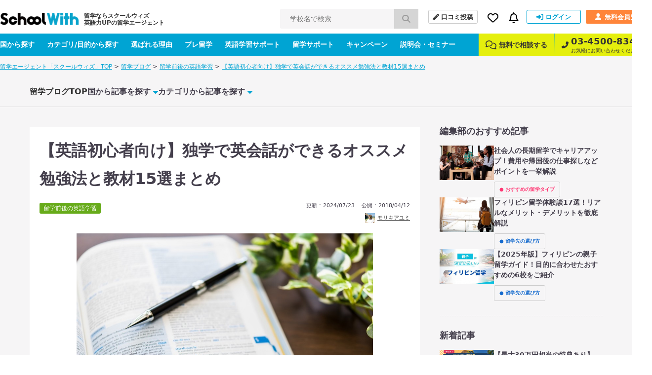

--- FILE ---
content_type: text/html; charset=UTF-8
request_url: https://schoolwith.me/columns/32323
body_size: 27758
content:
<!DOCTYPE html>
<html lang="ja">
<head>
<meta charset="UTF-8">
<title>【英語初心者向け】独学で英会話ができるオススメ勉強法と教材15選まとめ | スクールウィズ - 英語力UPの留学エージェント -</title>
<meta name="description" content="「英語は留学したり、英会話に通わなければ勉強できない」と思い込んでいませんか？正しい勉強方法を知り、それなりの努力をすれば、独学でもある程度英語を話せるようになることは十分に可能です。特に仕事で忙しい社会人ほど、独学はおすすめの方法。今回は、独学で英語を勉強する学習方法やコツ、独学のメリットとデメリット、独学でおすすめの本やアプリといった教材を、単語や発音、ライティングといった6つのカテゴリーに分けて、ご紹介していきます。">
<meta name="keywords" content="英語, 英会話,独学,おすすめ,教材">

<link rel="alternate" type="application/rss+xml" href="https://schoolwith.me/columns/feed" title="RSS2.0">
<!-- openGlaphProtocol -->
<meta property="fb:app_id" content="322943254488087">
<meta property="og:title" content="【英語初心者向け】独学で英会話ができるオススメ勉強法と教材15選まとめ | 留学ブログ">
<meta property="og:type" content="website">
<meta property="og:url" content="https://schoolwith.me/columns/32323">
<meta property="og:site_name" content="スクールウィズ">
<meta property="og:description" content="「英語は留学したり、英会話に通わなければ勉強できない」と思い込んでいませんか？正しい勉強方法を知り、それなりの努力をすれば、独学でもある程度英語を話せるようになることは十分に可能です。特に仕事で忙しい社会人ほど、独学はおすすめの方法。今回は、独学で英語を勉強する学習方法やコツ、独学のメリットとデメリット、独学でおすすめの本やアプリといった教材を、単語や発音、ライティングといった6つのカテゴリーに分けて、ご紹介していきます。">
<meta property="og:image" content="https://d21hrr2lgpdozs.cloudfront.net/image/column/org/a7b85807c28998a67d3387ed4fb3e9fc.jpg">
<meta name="twitter:card" content="summary_large_image">
<meta name="twitter:site" content="@schoolwith">
<meta name="twitter:creator" content="@schoolwith">
<meta name="twitter:title" content="【英語初心者向け】独学で英会話ができるオススメ勉強法と教材15選まとめ">
<meta name="twitter:description" content="「英語は留学したり、英会話に通わなければ勉強できない」と思い込んでいませんか？正しい勉強方法を知り、それなりの努力をすれば、独学でもある程度英語を話せるようになることは十分に可能です。特に仕事で忙しい社会人ほど、独学はおすすめの方法。今回は、独学で英語を勉強する学習方法やコツ、独学のメリットとデメリット、独学でおすすめの本やアプリといった教材を、単語や発音、ライティングといった6つのカテゴリーに分けて、ご紹介していきます。">
<meta name="twitter:image:src" content="https://d21hrr2lgpdozs.cloudfront.net/image/column/org/a7b85807c28998a67d3387ed4fb3e9fc.jpg">
<!-- /openGlaphProtocol -->
<link rel="stylesheet" type="text/css" href="https://d21hrr2lgpdozs.cloudfront.net/pc/css/style.css"/><link rel="preload" type="text/css" href="https://d21hrr2lgpdozs.cloudfront.net/lib/fontawesome/css/all.min.css" as="style"/><link rel="preload" type="text/css" href="https://d21hrr2lgpdozs.cloudfront.net/lib/fontello/css/fontello.css" as="style"/><script type="text/javascript" src="https://d21hrr2lgpdozs.cloudfront.net/lib/jquery.js"></script><script type="text/javascript" src="https://d21hrr2lgpdozs.cloudfront.net/lib/fontawesome/js/all.min.js" async="async"></script><link rel="stylesheet" type="text/css" href="https://d21hrr2lgpdozs.cloudfront.net/pc/css/scroll-hint.min.css"/><script type="text/javascript" src="https://d21hrr2lgpdozs.cloudfront.net/pc/js/scroll-hint.min.js"></script>
	<link rel="shortcut icon" href="https://d21hrr2lgpdozs.cloudfront.net/favicon.png">
	<link rel="apple-touch-icon" href="https://d21hrr2lgpdozs.cloudfront.net/common/images/ios/apple-touch-icon.png">
    <meta name="theme-color" content="#09a3ca">
	<script>
        var UserData = {
			            id: 0, name: ''
			        };
	</script>
<script type="text/javascript" src="https://www.googletagservices.com/tag/js/gpt.js" async="async"></script><link rel="stylesheet" type="text/css" href="https://d21hrr2lgpdozs.cloudfront.net/lib/webicon/webicon.css"/><!-- Preconnect to required origins -->
<link rel="preconnect" href="https://t.afi-b.com">
<link rel="preconnect" href="https://s.yimg.jp">
<link rel="preconnect" href="https://tr.line.me/">
<link rel="preconnect" href="https://go.schoolwith.me">
<link rel="preconnect" href="https://r.moshimo.com">
<link rel="preconnect" href="https://d.line-scdn.net">
<link rel="preconnect" href="https://googleads.g.doubleclick.net">
<link rel="canonical" href="https://schoolwith.me/columns/32323">
<script src="//statics.a8.net/a8sales/a8sales.js"></script>
</head>
<body id="SW-COLUMN">
<div id="Wrapper" class="l-wrapper l-layer">
<header>
    <div class="main-nav">
        <div class="main-nav-inner">
            <div class="main-nav-left">
                <div class="main-nav__logo"><a href="/" class="main-nav__logo-link"><span class="main-nav__logo-caption">留学ならスクールウィズ<br>英語力UPの留学エージェント</span><img src="https://d21hrr2lgpdozs.cloudfront.net/common/images/logo.png" class="main-nav__logo-image" alt="スクールウィズ" itemprop="logo" loading="lazy"/></a></div>                <div class="main-nav__search">
                    <form action="/search/schools/result" id="SchoolViewForm" method="post" accept-charset="utf-8"><div style="display:none;"><input type="hidden" name="_method" value="POST"/><input type="hidden" name="data[_Token][key]" value="fb57c4623a9a5fe7f8bd98419457375461a26316ed686ff57c709a1783777607b3dd8af356b4b4c8b3a8811053427100a82738a922d344778e56330a117dd233" id="Token924085289" autocomplete="off"/></div>                    <input name="data[School][search_school_name]" placeholder="学校名で検索" id="SchoolSearchSchoolName" class="js-search-school-name main-nav__search-input" list="school-list" autocomplete="on" maxlength="255" type="text"/>                    <button class="main-nav__search-button" type="submit"><i class="pl10 pr10 fa-lg fas fa-search"></i></button>                    <div style="display:none;"><input type="hidden" name="data[_Token][fields]" value="1a7753d70628d849edf3dab04b1014db60322d8d%3A" id="TokenFields1869930610" autocomplete="off"/><input type="hidden" name="data[_Token][unlocked]" value="" id="TokenUnlocked38550073" autocomplete="off"/></div></form>                </div>
            </div>
            <div class="main-nav-right">
                <div class="main-nav-right-row">
                    <a class="main-nav-right__item main-nav__post-review" href="/reviews/check">
                        <i class="main-nav__post-review-icon fas fa-pencil-alt"></i>口コミ投稿
                    </a>
                    <div class="main-nav-right__item main-nav__favorite">
                        <a class="main-nav__favorite-link">
                            <i class="main-nav__favorite-icon far fa-heart"></i>
                        </a>
                        <span class="main-nav__favorite-list__balloon-tip"></span>
                        <div class="main-nav__favorite-list">
                            <div class="main-nav__favorite-list__item">
                                <span class="main-nav__favorite-list__item-heading">お気に入り</span>
                                                            </div>
                                                            <div class="main-nav__favorite-list__item">
                                    <a href="/auth/login" class="main-nav__favorite-list__item-link">ログインしてお気に入りを見る</a>
                                </div>
                                                        <div class="main-nav__favorite-list__item">
                                <span class="main-nav__favorite-list__item-heading">閲覧履歴</span>
                            </div>

                                                            <div class="main-nav__favorite-list__item">
                                    <p>最近閲覧した学校の履歴はありません。</p>
                                </div>
                                                    </div>
                    </div>
                                        <div class="main-nav-right__item main-nav__notification">
                        <a class="main-nav__notification-link">
                            <i class="main-nav__notification-icon far fa-bell"></i>
                            <span class="main-nav__notification-badge main-nav__notification-badge--none"></span>
                        </a>
                        <span class="main-nav__notification-list__balloon-tip"></span>
                        <div class="main-nav__notification-list">
	                                                    <p class="main-nav__notification-list__item-heading">新着の通知</p>
                            <p class="main-nav__notification-list__item un-login"><a href="/auth/login">ログインして新着の通知を見る ></a></p>
                                                    </div>
                    </div>
                                            <a class="main-nav-right__item main-nav__sign-in" href="/auth/login">
                            <i class="main-nav__sign-in-icon fas fa-sign-in-alt"></i>ログイン
                        </a>
                        <a class="main-nav-right__item main-nav__sign-up" href="/users">
                            <i class="main-nav__sign-up-icon fas fa-user"></i>無料会員登録
                        </a>
                                    </div>
            </div>
        </div>
    </div>
    <div class="sub-nav">
        <div class="sub-nav-inner">
            <div class="sub-nav-left">
                <div class="sub-nav__drop-down-menu">
                    <a class="sub-nav-left__link" href="/countries">国から探す</a>
                    <div class="sub-nav__drop-down-menu__menu sub-nav__country">
                        <div class="sub-nav__drop-down-menu__menu-inner">
                                                                                        <div class="sub-nav__country-item">
                                    <a class="sub-nav__country-link" href="/countries/PH">
                                        <span class="spr spr-c-s-circle-ph"></span>
                                        <span class="sub-nav__country-text">フィリピン</span>
                                    </a>
                                </div>
                                                            <div class="sub-nav__country-item">
                                    <a class="sub-nav__country-link" href="/countries/US">
                                        <span class="spr spr-c-s-circle-us"></span>
                                        <span class="sub-nav__country-text">アメリカ</span>
                                    </a>
                                </div>
                                                            <div class="sub-nav__country-item">
                                    <a class="sub-nav__country-link" href="/countries/CA">
                                        <span class="spr spr-c-s-circle-ca"></span>
                                        <span class="sub-nav__country-text">カナダ</span>
                                    </a>
                                </div>
                                                            <div class="sub-nav__country-item">
                                    <a class="sub-nav__country-link" href="/countries/AU">
                                        <span class="spr spr-c-s-circle-au"></span>
                                        <span class="sub-nav__country-text">オーストラリア</span>
                                    </a>
                                </div>
                                                            <div class="sub-nav__country-item">
                                    <a class="sub-nav__country-link" href="/countries/UK">
                                        <span class="spr spr-c-s-circle-uk"></span>
                                        <span class="sub-nav__country-text">イギリス</span>
                                    </a>
                                </div>
                                                            <div class="sub-nav__country-item">
                                    <a class="sub-nav__country-link" href="/countries/NZ">
                                        <span class="spr spr-c-s-circle-nz"></span>
                                        <span class="sub-nav__country-text">ニュージーランド</span>
                                    </a>
                                </div>
                                                            <div class="sub-nav__country-item">
                                    <a class="sub-nav__country-link" href="/countries/IE">
                                        <span class="spr spr-c-s-circle-ie"></span>
                                        <span class="sub-nav__country-text">アイルランド</span>
                                    </a>
                                </div>
                                                            <div class="sub-nav__country-item">
                                    <a class="sub-nav__country-link" href="/countries/MT">
                                        <span class="spr spr-c-s-circle-mt"></span>
                                        <span class="sub-nav__country-text">マルタ</span>
                                    </a>
                                </div>
                                                        <div class="sub-nav__country-item btn-matchings">
                                <a class="sub-nav__country-link" target="_blank" rel="noopener" href="/matchings">
                                    <span class="btn-matchings_text1">国や都市選び迷ったら</span>
                                    <span class="btn-matchings_text2">オススメの国・都市診断 ></span>
                                </a>
                            </div>
                        </div>
                    </div>
                </div>
                <div class="sub-nav__drop-down-menu">
                    <a class="sub-nav-left__link" href="/types">カテゴリ/目的から探す</a>
                    <div class="sub-nav__drop-down-menu__menu sub-nav__category">
                        <div class="sub-nav__drop-down-menu__menu-inner">
                            <div class="sub-nav__category-item">
                                <a class="sub-nav__category-link sub-nav__category-link--demogra" href="/purposes">
                                    <span>先輩データから<br>留学先を探す<span class="fas fa-arrow-right ml5"></span></span>
                                </a>
                            </div>
                            <div class="sub-nav__category-item">
                                <a class="sub-nav__category-link sub-nav__category-link--purpose" href="/purposes/schools">
                                    <span>留学の目的から<br>留学先を探す<span class="fas fa-arrow-right ml5"></span></span>
                                </a>
                            </div>
                            <div class="sub-nav__category-item">
                                <a class="sub-nav__category-link sub-nav__category-link--category" href="/category/schools">
                                    <span>学校の特徴から<br>留学先を探す<span class="fas fa-arrow-right ml5"></span></span>
                                </a>
                            </div>
                            <div class="sub-nav__category-item">
                                <a class="sub-nav__category-link sub-nav__category-link--search" href="/search/schools">
                                    <span>条件を指定して<br>検索する<span class="fas fa-arrow-right ml5"></span></span>
                                </a>
                            </div>
                        </div>
                    </div>
                </div>
                <a class="sub-nav-left__link" href="/merit">選ばれる理由</a>
                <a class="sub-nav-left__link" href="/pre_ryugaku">プレ留学</a>
                <a class="sub-nav-left__link" href="/english_support">英語学習サポート</a>
                <a class="sub-nav-left__link" href="/support_menu">留学サポート</a>
                <a class="sub-nav-left__link" href="/campaigns">キャンペーン</a>
                <a class="sub-nav-left__link" href="/seminars">説明会・セミナー</a>
            </div>
            <div class="sub-nav-right">
                <a class="sub-nav-right__link" href="/supports#anker-2">
                    <i class="mr5 far fa-comments fa-lg"></i>
                    無料で相談する
                </a>
                <a class="sub-nav-right__link" href="tel:03-4500-8346">
                    <i class="sub-nav-right__icon-phone fas fa-phone-alt"></i>
                    <span class="sub-nav-right__column">
                        <span class="sub-nav-right__link--large">03-4500-8346</span>
                        <span class="sub-nav-right__link--small">お気軽にお問い合わせください。</span>
                    </span>
                </a>
            </div>
        </div>
    </div>
	</header>
<script>
    $(function () {
        SW.SchoolNameSuggest();
    });
</script>
<script type="application/ld+json">
{
    "@context": "http://schema.org",
    "@type": "BreadcrumbList",
    "itemListElement": [
        {
            "@type": "ListItem",
            "position": 1,
            "item": {
                "@id": "https://schoolwith.me/",
                "name": "留学エージェント「スクールウィズ」TOP"
            }
        },
        {
            "@type": "ListItem",
            "position": 2,
            "item": {
                "@id": "https://schoolwith.me/columns",
                "name": "留学ブログ"
            }
        },
        {
            "@type": "ListItem",
            "position": 3,
            "item": {
                "@id": "https://schoolwith.me/columns/category/3",
                "name": "留学前後の英語学習"
            }
        },
        {
            "@type": "ListItem",
            "position": 4,
            "item": {
                "@id": "https://schoolwith.me/columns/32323",
                "name": "【英語初心者向け】独学で英会話ができるオススメ勉強法と教材15選まとめ"
            }
        }
    ]
}
</script>
<div class="l-sitepath"><ul class="l-sitepath-inner"><li><a href="/">留学エージェント「スクールウィズ」TOP</a> &gt; </li><li><a href="/columns">留学ブログ</a> &gt; </li><li><a href="/columns/category/3">留学前後の英語学習</a> &gt; </li><li><a href="/columns/32323">【英語初心者向け】独学で英会話ができるオススメ勉強法と教材15選まとめ</a></li></ul></div><main>
		<div class="column-global-nav">
	<ul class="column-global-nav__list full-wrap">
		<li class="column-global-nav__item "><a href="/columns" class="top-link">留学ブログTOP</a></li>
		<li class="column-global-nav__item ">国から記事を探す<i class="fas fa-caret-down icon"></i>
			<div class="mega-menu">
				<div class="full-wrap inner">
					<div class="mega-menu__title">
						<span class="label">COUNTRY</span>
						<h3 class="mb20 fs20 fwb">国から記事を探す</h3>
						<p class="fs12 fwn">国別の記事をご紹介します。</p>
					</div>
					<ul class="mega-menu__content column-country-section">
																			<li class="item">
								<a href="/columns/country/1"></a>
								<div class="img"><span class="spr spr-c-s-circle-ph"></span></div>
								<div class="name">フィリピン</div>
							</li>
													<li class="item">
								<a href="/columns/country/2"></a>
								<div class="img"><span class="spr spr-c-s-circle-us"></span></div>
								<div class="name">アメリカ</div>
							</li>
													<li class="item">
								<a href="/columns/country/3"></a>
								<div class="img"><span class="spr spr-c-s-circle-ca"></span></div>
								<div class="name">カナダ</div>
							</li>
													<li class="item">
								<a href="/columns/country/4"></a>
								<div class="img"><span class="spr spr-c-s-circle-au"></span></div>
								<div class="name">オーストラリア</div>
							</li>
													<li class="item">
								<a href="/columns/country/5"></a>
								<div class="img"><span class="spr spr-c-s-circle-uk"></span></div>
								<div class="name">イギリス</div>
							</li>
													<li class="item">
								<a href="/columns/country/6"></a>
								<div class="img"><span class="spr spr-c-s-circle-nz"></span></div>
								<div class="name">ニュージーランド</div>
							</li>
													<li class="item">
								<a href="/columns/country/7"></a>
								<div class="img"><span class="spr spr-c-s-circle-ie"></span></div>
								<div class="name">アイルランド</div>
							</li>
													<li class="item">
								<a href="/columns/country/8"></a>
								<div class="img"><span class="spr spr-c-s-circle-mt"></span></div>
								<div class="name">マルタ</div>
							</li>
											</ul>
				</div>
			</div>
		</li>
		<li class="column-global-nav__item ">カテゴリから記事を探す<i class="fas fa-caret-down icon"></i>
			<div class="mega-menu">
				<div class="full-wrap inner">
					<div class="mega-menu__title">
						<span class="label">CATEGORY</span>
						<h3 class="mb20 fs20 fwb">カテゴリから記事を探す</h3>
						<p class="fs12 fwn">留学の検討ステップ別に<br>記事を紹介します。</p>
					</div>
					<ul class="mega-menu__content column-category-section">
													<li class="item">
								<a href="/columns/category/14"></a>
								<div class="img cat14">
									<picture><source type="image/webp"srcset="https://d21hrr2lgpdozs.cloudfront.net/pc/images/column/category/icon-14.webp" loading="lazy" ><img src="https://d21hrr2lgpdozs.cloudfront.net/pc/images/column/category/icon-14.png" alt="留学する目的・理由" class="" loading="lazy"/></picture>								</div>
								<div class="wrap">
									<h3 class="title">
										<span class="sub-title"><span class="label cat14">STEP1</span></span>
										留学する目的・理由									</h3>
								</div>
							</li>
													<li class="item">
								<a href="/columns/category/9"></a>
								<div class="img cat9">
									<picture><source type="image/webp"srcset="https://d21hrr2lgpdozs.cloudfront.net/pc/images/column/category/icon-9.webp" loading="lazy" ><img src="https://d21hrr2lgpdozs.cloudfront.net/pc/images/column/category/icon-9.png" alt="おすすめの留学タイプ" class="" loading="lazy"/></picture>								</div>
								<div class="wrap">
									<h3 class="title">
										<span class="sub-title"><span class="label cat9">STEP2</span></span>
										おすすめの留学タイプ									</h3>
								</div>
							</li>
													<li class="item">
								<a href="/columns/category/15"></a>
								<div class="img cat15">
									<picture><source type="image/webp"srcset="https://d21hrr2lgpdozs.cloudfront.net/pc/images/column/category/icon-15.webp" loading="lazy" ><img src="https://d21hrr2lgpdozs.cloudfront.net/pc/images/column/category/icon-15.png" alt="留学費用や予算" class="" loading="lazy"/></picture>								</div>
								<div class="wrap">
									<h3 class="title">
										<span class="sub-title"><span class="label cat15">STEP3</span></span>
										留学費用や予算									</h3>
								</div>
							</li>
													<li class="item">
								<a href="/columns/category/1"></a>
								<div class="img cat1">
									<picture><source type="image/webp"srcset="https://d21hrr2lgpdozs.cloudfront.net/pc/images/column/category/icon-1.webp" loading="lazy" ><img src="https://d21hrr2lgpdozs.cloudfront.net/pc/images/column/category/icon-1.png" alt="留学先の選び方" class="" loading="lazy"/></picture>								</div>
								<div class="wrap">
									<h3 class="title">
										<span class="sub-title"><span class="label cat1">STEP4</span></span>
										留学先の選び方									</h3>
								</div>
							</li>
													<li class="item">
								<a href="/columns/category/2"></a>
								<div class="img cat2">
									<picture><source type="image/webp"srcset="https://d21hrr2lgpdozs.cloudfront.net/pc/images/column/category/icon-2.webp" loading="lazy" ><img src="https://d21hrr2lgpdozs.cloudfront.net/pc/images/column/category/icon-2.png" alt="留学前の準備・手続き" class="" loading="lazy"/></picture>								</div>
								<div class="wrap">
									<h3 class="title">
										<span class="sub-title"><span class="label cat2">STEP5</span></span>
										留学前の準備・手続き									</h3>
								</div>
							</li>
													<li class="item">
								<a href="/columns/category/6"></a>
								<div class="img cat6">
									<picture><source type="image/webp"srcset="https://d21hrr2lgpdozs.cloudfront.net/pc/images/column/category/icon-6.webp" loading="lazy" ><img src="https://d21hrr2lgpdozs.cloudfront.net/pc/images/column/category/icon-6.png" alt="留学先の生活・観光" class="" loading="lazy"/></picture>								</div>
								<div class="wrap">
									<h3 class="title">
										<span class="sub-title"><span class="label cat6">STEP6</span></span>
										留学先の生活・観光									</h3>
								</div>
							</li>
													<li class="item">
								<a href="/columns/category/8"></a>
								<div class="img cat8">
									<picture><source type="image/webp"srcset="https://d21hrr2lgpdozs.cloudfront.net/pc/images/column/category/icon-8.webp" loading="lazy" ><img src="https://d21hrr2lgpdozs.cloudfront.net/pc/images/column/category/icon-8.png" alt="留学後の進路" class="" loading="lazy"/></picture>								</div>
								<div class="wrap">
									<h3 class="title">
										<span class="sub-title"><span class="label cat8">STEP7</span></span>
										留学後の進路									</h3>
								</div>
							</li>
													<li class="item">
								<a href="/columns/category/11"></a>
								<div class="img cat11">
									<picture><source type="image/webp"srcset="https://d21hrr2lgpdozs.cloudfront.net/pc/images/column/category/icon-11.webp" loading="lazy" ><img src="https://d21hrr2lgpdozs.cloudfront.net/pc/images/column/category/icon-11.png" alt="留学ニュース・企画" class="" loading="lazy"/></picture>								</div>
								<div class="wrap">
									<h3 class="title">
										<span class="sub-title"><span class="label cat11">NEWS</span></span>
										留学ニュース・企画									</h3>
								</div>
							</li>
													<li class="item">
								<a href="/columns/category/12"></a>
								<div class="img cat12">
									<picture><source type="image/webp"srcset="https://d21hrr2lgpdozs.cloudfront.net/pc/images/column/category/icon-12.webp" loading="lazy" ><img src="https://d21hrr2lgpdozs.cloudfront.net/pc/images/column/category/icon-12.png" alt="海外・英語学習ニュース" class="" loading="lazy"/></picture>								</div>
								<div class="wrap">
									<h3 class="title">
										<span class="sub-title"><span class="label cat12">NEWS</span></span>
										海外・英語学習ニュース									</h3>
								</div>
							</li>
													<li class="item">
								<a href="/columns/category/3"></a>
								<div class="img cat3">
									<picture><source type="image/webp"srcset="https://d21hrr2lgpdozs.cloudfront.net/pc/images/column/category/icon-3.webp" loading="lazy" ><img src="https://d21hrr2lgpdozs.cloudfront.net/pc/images/column/category/icon-3.png" alt="留学前後の英語学習" class="" loading="lazy"/></picture>								</div>
								<div class="wrap">
									<h3 class="title">
										<span class="sub-title"><span class="label cat3">OTHER</span></span>
										留学前後の英語学習									</h3>
								</div>
							</li>
											</ul>
				</div>
			</div>
		</li>
	</ul>
</div>
	<div class="column-content full-wrap mt40">
		<div class="l-main">
			<div class="column-body">
	<h1 class="column-title">【英語初心者向け】独学で英会話ができるオススメ勉強法と教材15選まとめ</h1>

	<ul class="column-data">
		<li class="s-category"><a href="/columns/category/3">留学前後の英語学習</a></li>
				<li class="s-date">
			<ul>
				<li class="mb10">
										更新 : <span class="mr10">2024/07/23</span>
										公開 : <span>2018/04/12</span>
				</li>
				<li class="column-author-name column-author-name--small"><img src="https://d21hrr2lgpdozs.cloudfront.net/image/column/author/【ライタープロフィール画像】モリキアユミ.jpg" alt="" class="vam mr5 wi20"><a href="/columns/author/111">モリキアユミ</a></li>
			</ul>
	</ul>

	<div class="column-entry">
		<p class="tac"><img loading='lazy' src="https://d21hrr2lgpdozs.cloudfront.net/image/column/org/6ad56a361188edb7b7e944c97d022527.jpg" alt="独学で英会話ができるオススメ勉強法" class="img" width="900" height="600"></p>
<p>こんにちは！フリーライターのモリキアユミです。</p>
<p>みなさんは、「英語は留学したり、英会話に通わなければ勉強できない」と思い込んでいませんか？確かに独学よりも、留学したり外部の学校で教わりながら勉強する方が、短期で効率よく英語を勉強することができることは間違いありません。</p>
<p>しかし正しい勉強方法を知り、それなりの努力をすれば、独学でもある程度英語を話せるようになることは十分に可能です。特に仕事で忙しい社会人ほど、独学はおすすめの方法。実際に私も仕事をしながら英語を独学で勉強した経験があります。</p>
<p>今回は、<br />
<span class="fwb">・独学で英語を勉強する学習方法やコツ<br />
・独学のメリットとデメリット</span></p>
<p>といった勉強に関することだけでなく、</p>
<p>独学でおすすめの本やアプリといった教材を、単語や発音、ライティングといった6つのカテゴリーに分けてご紹介していきます。</p>
<p>なお、英語の勉強法全般は下の記事でまとまっているので、気になる方はあわせて参考にしてみてください。<br />
<i class="fas fa-caret-right"></i><a href="https://schoolwith.me/columns/32808">英語力が絶対アップする勉強法まとめ！初心者からビジネス英語までレベル別に解説</a></p>
<div class="desc mt30">
<p class="mt0">【目次】</p>
<ul class="mt0">
<li><a href="#column_seo_eikaiwa1">英会話上達のコツやポイントは？</a></li>
<li><a href="#column_seo_eikaiwa2">英会話を学ぶ方法・手段</a></li>
<li><a href="#column_seo_eikaiwa3">独学で学ぶメリット・デメリット</a></li>
<li><a href="#column_seo_eikaiwa4">独学で英語を学ぶ3つのコツ</a></li>
<li><a href="#column_seo_eikaiwa5">独学で学ぶ方法とおすすめの教材</a></li>
<li><a href="#column_seo_eikaiwa6">更に上達していくためには？</a></li>
<li><a href="#column_seo_eikaiwa7">独学で学ぶ際の注意点や失敗例</a></li>
<li><a href="#column_seo_eikaiwa8">効率よく学ぶのに、留学するのも1つの手</a></li>
<li><a href="#column_seo_eikaiwa9">まとめ</a></li>
</ul>
</div>
    <div class="mt30">
 <a href="https://schoolwith-liget.com/lp/186a/6oes" class="column-pr__img">
  <img src="https://d21hrr2lgpdozs.cloudfront.net/cloud_storages/eb84bad3-8ffa-48ca-a0b6-947cb2a33316.webp" alt="留学バナー" loading="lazy">
 </a>
</div>
<h2 id="column_seo_eikaiwa1">英会話上達のコツやポイントは？</h2>
<p>英会話上達のためには、まずは英会話学習を継続できる仕組みを理解することがポイントです。</p>
<h3>自分の英語レベルを知る</h3>
<p class="tac"><img loading='lazy' src="https://d21hrr2lgpdozs.cloudfront.net/image/column/org/a7b85807c28998a67d3387ed4fb3e9fc.jpg" alt="独学で英会話ができるオススメ勉強法" class="img"></p>
<p>まず、「自分は英語がどのくらいできるのか？」というレベルを知りましょう。<span class="fwb">自分の英語レベルが分からなければ、目標や自分に合った勉強方法は分かりません<span>。</p>
<p>英語初心者の方が自分の英語レベルを知りたいときは、TOEICの点数を参考にする指標とするといいでしょう。受験したことのある人はもちろん、未受験でもインターネット上で無料の模擬試験を受験することもできます。</p>
<p>TOEICの100点ごとの点数に基づいたレベルの目安は、以下です。</p>
<div class="desc mt30">
<p class="mt0">
        レベル1 TOEIC200点台　中1の英語も怪しい<br />
        レベル2 TOEIC300点台　中学英語の理解もあやふや<br />
        レベル3 TOEIC400点台　中学英語の基礎は分かる（日本人大学生の平均レベル）<br />
        レベル4 TOEIC500点台　中学英語は一通り理解できる<br />
        レベル5 TOEIC600点台　高校英語の基礎は理解している<br />
        レベル6 TOEIC700点台　日常会話やビジネス英語を理解できる<br />
        レベル7 TOEIC800点台　高校英語やビジネス英語を理解しながら使いこなせる<br />
        レベル8 TOEIC900点台　英語を何不自由なく使いこなせている
    </p>
</div>
<p>自分のレベルよりも高い教材や勉強法方を選んでしまうと、「できない」という意識が強くなり、モチベーションが落ちやすいです。反対に、自分のレベルよりも低い教材を選んでも、なかなか英語は上達しません。</p>
<p>独学で勉強する際は、<span class="fwb">自分のレベルよりも1個上を目指しながら勉強すると、上達しやすい</span>です。</p>
<h3>英会話学習のゴールを設定する</h3>
<p>英会話学習を始める際は、勉強のゴールを設定しましょう。<span class="fwb">ゴールが決まると目指すべき目標や、やるべきことも自然と決まります</span>。</p>
<p>よく、「英語を独学で勉強して、話せるようになりたい」という方は多いですが、「<span class="fwb">どういう状態が自分にとって〝英語を話せる〟ということなのか？</span>」まで考えている方は、少ないのではないでしょうか？</p>
<p>私の場合は、「相手の主張を理解しつつ、自分の主張をスムーズに、正しい発音で伝えること」というゴールを設定しました。きっかけは、旅をしているときの経験です。なんとなく、外国人とコミュニケーションは取れても、難しい話やディスカッションの中で、自分の主張をすることが全然できませんでした。</p>
<p>しかし、ただ自分の意見を言うだけではなく、相手の考えを理解した上で伝える必要もあります。そのためにも、相手の言いたいことを理解し、自分のことも伝えるという目標にしました。また、発音は最も苦手だったため、この機会に克服しようと追加しました。</p>
<p>このように、自分の現在の状況や英語に関する失敗をもとに考えてみると、ゴールは決まりやすいでしょう。</p>
<h3>ゴールまでの小さな目標を決める</h3>
<p>英会話学習のゴールを決めたら、<span class="fwb">毎日、毎週、毎月ごとの小さな目標も決めましょう</span>。数字で計測できる目標がおすすめです。</p>
<p>例えば、「1ヶ月で英単語を300個覚える」「文法の教材を1ヶ月で○○ページ終わらせる」といった、具体的なものです。そこから逆算し、毎日何をすべきか、を決めていきましょう。</p>
<p>目標値を数字で計測できれば、日、週、月ごとの達成率も分かり、改善もできます。少しずつ実行すればゴールに近づいていくような目標にすると、より身につきやすくでしょう。</p>
    <p>
            </p>

<h2 id="column_seo_eikaiwa2">そもそも英会話を学ぶ方法・手段は何があるのか？</h2>
<p>英語の勉強方法は主に、語学留学、英会話スクール、本やアプリでの独学といった3つがあります。</p>
<h3>語学留学</h3>
<p>語学留学は、海外の語学学校に通いながら英語を学習する方法です。3つの中で、英語を使う機会は最も多くなります。</p>
<p>渡航先は欧米やアジアと様々ですが、実際にネイティブや英語を話せる先生のもとで、多国籍な学生と一緒に勉強します。海外で生活しながら学校に通うため、学んだ英語をすぐに使うこともできます。</p>
<p>「集中して勉強したい」「時間と費用に余裕がある」という方に適しています。</p>
<p>目標英語レベルに達するまでに必要な留学期間は、下記シートが参考になります。<br />
<span class="fa fa-caret-right mr5"></span><a href="https://schoolwith.me/quick_reference" class="fwb">留学計画早見表</a></p>
<h3>英会話スクール</h3>
<p>日本で英会話スクールに通う方法もあります。日本にいながら外国人の先生のもとで学べるため、海外に渡航せずとも、仕事をしながら英語を習得できます。</p>
<p>英会話スクールは、授業時間や通う頻度を選ぶことができます。さらには、毎回の授業で学んだ英語をすぐに使うことができるため、インプットとアウトプットを続ければ、日本にいながら英語を上達させることができます。</p>
<p>「退勤後や休日に時間がある」「実践しながら学びたい」という方にはおすすめです。</p>
<h3>独学</h3>
<p>学校に通わず、自宅で本やアプリ、英会話教材を使用して英語を学ぶこともできます。費用は教材代のみのため、3つの中で最もやすく抑えることができるでしょう。</p>
<p>独学では、自分を律して、勉強時間を確保する必要はありますが、勉強するタイミングや選ぶ教材など、自由度は高くなります。「自分のペースで勉強したい」「学校に通う時間はない」という方に向いているでしょう。</p>
    <p>
        <a href="https://teppen-english.com/swblog">
            <img src="https://d21hrr2lgpdozs.cloudfront.net/cloud_storages/0a2f4c04-2a63-422f-be5b-61dbfbbfb9d8.webp" class="wimax" alt="LINE留学相談" loading="lazy">
        </a>
    </p>
<h2 id="column_seo_eikaiwa3">独学で学ぶメリット・デメリット</h2>
<p>独学で英会話を学ぶというと、難しいイメージがありませんか？向き不向きもあるため、メリットとデメリットはしっかりと理解しておきましょう。</p>
<h3>独学で英会話を学ぶ3つのメリット</h3>
<p>独学で英会話を学ぶメリットは、主に以下の3つです。</p>
<p class="fwb">・自分のペースと方法で勉強できる<br />
・学習内容を途中で変えることもできる<br />
・費用を抑えることができる</p>
<p>独学は、勉強する時間も量も自分で決めます。そのため、自分のペースで進められるだけでなく、教材が合わないと思ったときは、変更も可能です。また、英会話がある程度身につくと、「自分1人でこれだけ習得できた！」という自信もつくでしょう。</p>
<h3>独学で英会話を学ぶ3つのデメリット</h3>
<p>独学での勉強は、主にモチベーション管理や継続の難しさにデメリットがあります。</p>
<p class="fwb">
・時間やモチベーション管理が難しい<br />
・教材や方法を自分で探し、決める必要がある<br />
・上達具合の客観的判断が難しい
</p>
<p>すべて1人で勉強するため、「今日は疲れたからもういいや」などと諦めグセがあると、なかなか上達しません。また、勉強しても実践の機会が少ないため、「どれだけ上達したか」という成長度合いも見えにくいです。</p>
    <p>
            </p>

<h2 id="column_seo_eikaiwa4">独学で英語を学ぶ3つのコツ</h2>
<p>独学で英会話を学ぶ場合、英語に囲まれた環境作りを行い、継続できる仕組を考える必要があります。</p>
<h3>英語に囲まれる生活をする</h3>
<p>独学で勉強する場合、英語に囲まれた生活環境に変えてみましょう。英語を目にする機会を増やすと、自然と英語で考えるクセがつきます。</p>
<p>一番おすすめな方法は、<span class="fwb">スマホの言語設定を英語にしてみる</span>ことです。スマホは、誰しもが毎日持ち歩き使うものなので、最も目に入ります。身近な環境から変えていきましょう。</p>
<h3>英会話学習を習慣化しよう</h3>
<p>英会話学習を、習慣化してしまいましょう。<span class="fwb">毎日決まった時間と場所で勉強するクセをつける</span>と、継続しやすいです。</p>
<p>習慣化とは、「何も考えずに行動できるレベル」を指し、お風呂や歯磨きが習慣化できている行動に当たります。「しないと気持ち悪い」というレベルで自然と行動できることは、モチベーションや、やる気の低下に左右されにくいです。</p>
<p>「退勤後に同じカフェに寄って1時間は勉強する」「通勤の電車で単語帳を見返す」など、勉強する時間と場所を決めるのがおすすめです。</p>
<h3>短期集中で効率を上げよう</h3>
<p>効率の良い学習方法を知って、短期集中で英会話を勉強しましょう。<span class="fwb">ダラダラせずに短期間の方が身につきやすい</span>と言われています。</p>
<p>独学は、効率が悪いと思われがちです。しかし、教室に通うために予定を合わせる必要がないため、うまく使えば効率の良い勉強方法になります。また、短い期間と決めて勉強すると決めると、集中力も上がります。</p>
<h2 id="column_seo_eikaiwa5">独学で学ぶ方法とおすすめの教材</h2>
<p class="tac"><img loading='lazy' src="https://d21hrr2lgpdozs.cloudfront.net/image/column/org/a72957ee88bc8bad97a8c526b8eb2e90.jpg" alt="オンライン英会話" class="img"></p>
<p>独学で学ぶときにおすすめの教材を、本やアプリからご紹介します。</p>
<p>・単語・文法編<br />
・リーディング編<br />
・リスニング編<br />
・ライティング編<br />
・スピーキング編<br />
・発音編</p>
<p>と、6つに分けてご紹介します。</p>
<h3>単語・文法編</h3>
<p>単語と文法を知らなければ、会話の基礎となる英作文を作ることもできません。特に、中学英語すら怪しいTOEIC200、300点レベルの方は必ず目を通しましょう。</p>
<h4>教材1：【本】DUO3.0</h4>
<p class="tac"><img loading='lazy' src="https://d21hrr2lgpdozs.cloudfront.net/image/column/org/717cdff23d310eeee7dc51c1876565cb.jpg" alt="DUO3.0" class="img"></p>
<p>DUO3.0は、基本的な単語から上級レベルの単語まで幅広く掲載されている単語帳です。また、単語だけでなく熟語や例文も載っており、合わせて暗記することができます。</p>
<p>単語帳で語彙を増やして、この後勉強する文法やリーディングの基礎を作っていきましょう。<br />
<span class="fa fa-caret-right mr5"></span><a href="https://schoolwith.me/columns/31664">DUO3.0で英語力を伸ばそう！効果的な勉強法と英単語レベルまとめ</a></p>
<h4>教材2：【本】中学英語をもう一度ひとつひとつわかりやすく</h4>
<p>初級レベルの方は、文法も中学英語からしっかりと学び直しましょう。こちらの本は、中学3年間の英語が1冊にすべて収録されています。</p>
<p>「主語と動詞とは？」というように、基本的な部分から優しく解説されているため、「分かりやすく、最後まで終えることができた」という口コミも多いです。「基礎からまったく分からない」「参考書を最後まで終わらせられない」といった方におすすめです。</p>
<h4>教材3：【本】基礎からの新々総合英語 (チャート式・シリーズ)</h4>
<p>こちらの参考書は英文法書になります。文法について、絵や図を使いながら解説してくれているため、しっかりと理解できます。</p>
<p>また、文法についてだけでなく、学んだ文法をどのように使えば良いのか理解できる、〈TRY〉というの練習問題も一緒に掲載されています。他の参考書や例題が分からなかったときの文法辞書にように使うのがおすすめです。</p>
<h3>発音編</h3>
<p>発音は「耳と口で慣れる」ことがポイントです。耳で正しい発音を聞き、舌の動きを覚えることで、ネイティブのような発音に近づけていくことができます。</p>
<h4>教材4：【本】CDBフォニックス&lt;発音&gt;トレーニングBOOK</h4>
<p class="tac"><img loading='lazy' src="https://d21hrr2lgpdozs.cloudfront.net/image/column/org/e98e63b5b137bcee38f820ef3b942d0c.jpg" alt="CDBフォニックス<発音>トレーニングBOOK" class="wi200 img"></p>
<p>正しい発音は、「<span class="fwb">フォニックス</span>」という方法で覚えましょう。こちらの書籍は、発音の基礎としてよく使う音の、発音の仕方が掲載されています。</p>
<p>それぞれのページに、舌や口の動きが絵で解説されており、さらにはその音を含む単語が練習問題として掲載されています。まずはこの本で、舌や口の動きを徹底的に覚えましょう。</p>
<h4>教材5：【本】英語耳[改訂・新CD版] 発音ができるとリスニングができる</h4>
<p>英語耳は、方法1で紹介した本のさらに詳しい解説が掲載されている参考書です。そのため、分からない発音を確認するための辞書のような使い方がおすすめです。</p>
<p>「CDBフォニックス&lt;発音&gt;トレーニングBOOK」よりは掲載されている音は少ないですが、その分ひとつひとつの解説が細かく、分かりやすいです。</p>
<h4>教材6：【アプリ】iTextspeaker</h4>
<p>iTextspeakerは、聞きたい例文をアプリに打ち込み、音声で再生することができます。さらには、英語だけでも、イギリス、アメリカ、オーストラリア、さらには男女の選択もできるため、<span class="fwb">自分が聞きたい声や言語で発音チェックを行うことができます</span>。</p>
<p>分からない発音があるときは、正しい発音を聞いて一緒に発音してみましょう。</p>
<div class="appreach"><img loading='lazy' src="https://is3-ssl.mzstatic.com/image/thumb/Purple123/v4/86/80/21/868021bc-a49e-c836-4914-a605a8a785e8/AppIcon-0-0-1x_U007emarketing-0-0-0-6-0-0-85-220.jpeg/512x512bb.jpg" alt="iTextSpeaker - 多言語テキスト読み上げアプリ" class="appreach__icon">
<div class="appreach__detail">
<p class="appreach__name">iTextSpeaker - 多言語テキスト読み上げアプリ</p>
<p class="appreach__info"><span class="appreach__developper">iLeaf</span><span class="appreach__price">無料</span><span class="appreach__posted">posted with<a href="https://mama-hack.com/app-reach/" title="アプリーチ" target="_blank" rel="nofollow">アプリーチ</a></span></p>
</div>
<div class="appreach__links"><a href="https://apps.apple.com/jp/app/itextspeaker-%25E5%25A4%259A%25E8%25A8%2580%25E8%25AA%259E%25E3%2583%2586%25E3%2582%25AD%25E3%2582%25B9%25E3%2583%2588%25E8%25AA%25AD%25E3%2581%25BF%25E4%25B8%258A%25E3%2581%2592%25E3%2582%25A2%25E3%2583%2597%25E3%2583%25AA/id935297933?uo=4" target="_blank" rel="nofollow" class="appreach__aslink"><img loading='lazy' src="https://nabettu.github.io/appreach/img/itune_ja.svg"></a><a href="https://play.google.com/store/apps/details?id=hesoft.T2S" target="_blank" rel="nofollow" class="appreach__gplink"><img loading='lazy' src="https://nabettu.github.io/appreach/img/gplay_ja.png"></a></div>
</div>
<h3>リーディング編</h3>
<p>リーディングは、まず長文を読むことに慣れていきましょう。慣れてから、長文問題に挑戦していくと、挫折しにくいです。</p>
<h4>教材7：【本】英語の小説を読む</h4>
<p>英語の長文に慣れるためには、まず英語の小説を読むことをおすすめします。自分が知っているストーリーでも、英語で読むと新鮮です。</p>
<p>小説はまずは簡単なものを選びましょう。『アリスインワンダーランド』や『オズの魔法使い』といった有名作品であれば、ストーリーを知っていることも多く、読みやすいです。</p>
<h4>教材8：【アプリ】英語リーディングアプリPOLYGLOTS（ポリグロッツ）</h4>
<p>本だけでなく、英語のニュースでも長文を読む訓練はできます。中でも、NYタイムズやBCCといった多数のメディアが読める、ポリグロッツはおすすめです。</p>
<p>ポリグロッツは、ニュースが読めるだけでなく、<span class="fwb">読むときにかかった時間の計測、分からない単語の検索や単語登録もでき、アプリ1つで英語学習ができるくらい充実した内容</span>となっています。<br />
<i class="fas fa-external-link-alt mr5"></i><a href="https://apps.apple.com/jp/app/%E8%8B%B1%E8%AA%9E-polyglots-%E8%8B%B1%E4%BC%9A%E8%A9%B1-%E3%83%AA%E3%82%B9%E3%83%8B%E3%83%B3%E3%82%B0-%E8%8B%B1%E5%8D%98%E8%AA%9E%E3%81%AB%E6%9C%80%E9%81%A9/id877494771" target="_blank">iOS版アプリページ</a><br />
<i class="fas fa-external-link-alt mr5"></i><a href="https://play.google.com/store/apps/details?id=net.polyglots&hl=ja" target="_blank">Android版アプリページ</a></p>
<h4>教材9：【本】TOEICテスト公式プラクティス リーディング編</h4>
<p class="tac"><img loading='lazy' src="https://d21hrr2lgpdozs.cloudfront.net/image/column/org/5b2488ecfbf331693b80d8546f037054.jpg" alt="TOEICテスト公式プラクティス リーディング編" class="wi200 img"></p>
<p>TOEICから公式に販売されているリーディングの問題集です。実際に長文問題を解いて、読解力を鍛えることができます。</p>
<p><span class="fwb">TOEIC本番に近い問題</span>のため、テストを意識しながら勉強できます。TOEIC350点から730点レベルの人を対象としているため、ある程度基礎ができた頃に取り掛かるのがおすすめです。</p>
<h3>リスニング編</h3>
<p>リスニングは、英語で音声を聞きながら聞き取れたかどうか、確認しながら勉強しましょう。シャドーイングという、聞いた音声をその場ですぐに声で発する練習方法もおすすめです。</p>
<h4>教材10：【アプリ】TEDICTライト</h4>
<p>プレゼンテーション動画TEDから、アプリがリリースされています。このTEDICTライトは、<span class="fwb">無料でTEDの動画を使ってリスニングレッスン</span>をすることができます。</p>
<p>プレゼンをワンフレーズごとに区切り、聞こえたフレーズや単語を入力していきます。ワンフレーズごとのため、隙間時間を利用して少しずつ勉強することができます。</p>
<div class="appreach"><img loading='lazy' src="https://is5-ssl.mzstatic.com/image/thumb/Purple122/v4/5f/3f/c2/5f3fc207-1bce-bb71-cc98-cdf1cbd61056/AppIcon-0-0-1x_U007emarketing-0-0-0-7-0-0-sRGB-0-0-0-GLES2_U002c0-512MB-85-220-0-0.png/512x512bb.jpg" alt="TEDICT LITE" class="appreach__icon">
<div class="appreach__detail">
<p class="appreach__name">TEDICT LITE</p>
<p class="appreach__info"><span class="appreach__developper">CoCO SWING</span><span class="appreach__price">無料</span><span class="appreach__posted">posted with<a href="https://mama-hack.com/app-reach/" title="アプリーチ" target="_blank" rel="nofollow">アプリーチ</a></span></p>
</div>
<div class="appreach__links"><a href="https://apps.apple.com/jp/app/tedict-lite/id554188888?uo=4" target="_blank" rel="nofollow" class="appreach__aslink"><img loading='lazy' src="https://nabettu.github.io/appreach/img/itune_ja.svg"></a><a href="https://play.google.com/store/apps/details?id=com.cocoswing.tedict" target="_blank" rel="nofollow" class="appreach__gplink"><img loading='lazy' src="https://nabettu.github.io/appreach/img/gplay_ja.png"></a></div>
</div>
<h4>教材11：【本】TOEIC Speaking &amp; Writing 公式 テストの解説と練習問題</h4>
<p>TOEICの、スピーキング＆ライティングのテストをもとにして作られた練習問題です。実際のTOEIC試験のような問題を解きつつ、リスニング力を鍛えることができます。</p>
<p>短い音声をもとに、1問1答のような形で答えていきます。音声を聞いてその場ですぐに回答するため、正しく理解するリスニング力の訓練になります。回答と一緒に解説も掲載されているため、独学でも疑問点をすぐに解消できます。</p>
<h3>スピーキング編</h3>
<p>スピーキングでは、瞬時に会話をするために、フレーズをたくさん覚えることが重要です。ここで紹介する本や動画で、ある程度フレーズのストックを作りましょう。</p>
<h4>教材12：【本】どんどん話すための瞬間英作文トレーニング (CD BOOK)</h4>
<p class="tac"><img loading='lazy' src="https://d21hrr2lgpdozs.cloudfront.net/image/column/org/6e430c3ca4420df749e379c839217212.jpg" alt="どんどん話すための瞬間英作文トレーニング (CD BOOK)" class="wi200 img"></p>
<p>瞬間英作文は、左ページに日本語、右ページに英語の文章が書かれている本です。英語を隠しながら日本語をもとに英作文を頭の中でしていくことで、瞬間的に英語で話す訓練ができます。繰り返し使うことで、フレーズがどんどん覚えられるでしょう。</p>
<h4>教材13：【動画】バイリンガールちかさん</h4>
<p class="tac"><iframe loading='lazy' loading="lazy" class="youtube-embed" src="https://www.youtube.com/embed/P5jhrD0V0Kg" title="YouTube video player" frameborder="0" allow="accelerometer; autoplay; clipboard-write; encrypted-media; gyroscope; picture-in-picture" allowfullscreen></iframe></p>
<p>YouTubeでも、英語を勉強することができます。中でも、帰国子女である「バイリンガールちかさん」は、日常で使えるフレーズをたくさん紹介してくれます。</p>
<p>例えば、「レストランでハンバーガーを注文するとき」「簡単で自然な挨拶の返し方」など、<span class="fwb">日常的ですぐに実践できる動画が多い</span>です。動画でフレーズや発音、使用場面を覚えておくと、実際の会話もスムーズにできます。</p>
<h3>ライティング編</h3>
<p>ライティングをしっかりと勉強することで、複雑なフレーズや言い回しを知り、専門的な内容もできるようになるでしょう。</p>
<h4>教材14：【本】英語ライティングルールブック-基本を学び構成力を養う</h4>
<p>基礎を学びながら、日本人がよく使う間違った表現を解説してくれています。そのため、正しいネイティブに近い表現を覚えながらライティングを勉強できます。</p>
<p>日本人が苦手な前置詞や副詞、名詞の使い方をイラストで分かりやすく解説しています。さらには、最後に英文ライティングのアドバイスもまとめられているため、学習方法も一緒に知ることができます。</p>
<h4>教材15：【本】会話もメールも 英語は3語で伝わります</h4>
<p>仕事で使えるライティングを学びたい方は、この本で実用的な英語を知ることができます。</p>
<p>3語とは、「主語・動詞・目的語」の3つを指します。この3つがあればライティングはできるということで、シンプルな英文ばかり紹介されています。たったの3語で実用的な英文が紹介されているため、覚えやすく、すぐに実践することができるでしょう。</p>
<h2 id="column_seo_eikaiwa6">更に上達していくためには？</h2>
<p>ここまでご紹介したことを続ければ、ある程度は独学で英会話ができるようになります。ここからは、「もっと上達したい！」と考える人向けの勉強方法をご紹介します。</p>
<h3>オンライン英会話を使用する</h3>
<p class="tac"><img loading='lazy' src="https://d21hrr2lgpdozs.cloudfront.net/image/column/org/2f2975d61499cff030dfed99671043c0.jpg" alt="オンライン英会話" class="img"></p>
<p>オンライン英会話という、インターネットさえあればいつでも、どこでも英語を学べるサービスがあります。月額料金を支払えば、スカイプなどの通話アプリを使用して、<span class="fwb">1回30分から1時間のレッスン</span>を受けることができます。</p>
<p>レッスンでは、発音チェックや文法チェック、会話の練習、練習問題を解くこともできます。</p>
<p>オンライン英会話は、主に以下がおすすめです。<br />
（価格はすべて税込価格です）</p>
<p>・<a href="https://eikaiwa.dmm.com/" target="_blank" rel="nofollow"><span class="fwb">DMM英会話</span></a><br />
（月額¥5980から、マンツーマンレッスンが1回25分）</p>
<p>・<a href="https://englishlive.ef.com/ja-jp/" target="_blank" rel="nofollow"><span class="fwb">ENGLISH EF</span></a><br />
（月額¥8532、1回20分のマンツーマンレッスンと1回45分のグループレッスン）</p>
<p>・<a href="https://www.rarejob.com/" target="_blank" rel="nofollow"><span class="fwb">レアジョブ英会話</span></a><br />
（月額¥7322、マンツーマンレッスンが1回25分）</p>
<p>教材アプリや無料カウンセリング付きなど、サービス内容がそれぞれ異なります。どこも1週間の無料レッスンが受けられるため、一度お試しで登録し、比べてみるのがおすすめです。</p>
<p>おすすめなオンライン英会話サービスは以下の記事も参考にしてください。</p>
<div class="module-column">
        <a class="module-column__link" href="https://schoolwith.me/columns/32387"></a></p>
<div class="module-column-block">
<div class="module-column-block__left">
                <img loading='lazy' class="module-column__thumbnail" src="https://d21hrr2lgpdozs.cloudfront.net/image/column/800x600/18244090ae2e6e20d8eafb33a14ee58f.jpg">
            </div>
<div class="module-column-block__right">
<div class="module-column__title">テーマ・レベル別に解説！おすすめオンライン英会話サービス11選と活用のコツまとめ</div>
<div class="module-column__description">今回は、このオンライン英会話に関して、サービスの概要から、特徴、レベル別のおすすめなど詳しく解説していきます。留学や旅行のために語学力を伸ばしたいという方は是非ご一読ください。</div>
<div class="module-column-block">
<div class="module-column__posts-date">2018/06/11</div>
<div class="module-column__category">留学前後の英語学習</div>
</p></div>
</p></div>
</p></div>
</p></div>
</p>
<p>また会話なので小学生など小さなお子さんの勉強にもおすすめです。</p>
<p>子どものオンライン英会話については、効率的に勉強を進めるポイントを下の記事で紹介しているので、お子さんの英会話の勉強にオンライン英会話を検討している方は参考にしてみてください。<br />
<span class="fa fa-caret-right mr5"></span><a href="https://schoolwith.me/columns/31666">子供の英語学習　オンライン英会話を始める前に押さえるべき3つのポイント</a></p>
<h3>英語学習に関する書籍を読む</h3>
<p>忙しい社会人にとって最短の英語習得方法は、効率の良い勉強方法を知って短期集中することです。また、勉強方法やモチベーション維持方法を知っておくと、やる気がないときに効果的です。</p>
<p>英語学習に関する書籍はたくさん販売されていますが、『英語上達完全マップ―初級からTOEIC900点レベルまでの効果的勉強法』は、特におすすめです。</p>
<p>タイトルにもあるように、中学英語も怪しい初級レベルの方でも、TOEICで高得点を目指せるようになるための勉強方法が、著者の勉強方法やおすすめの書籍とともに掲載されています。</p>
<p>「勉強しているけれど、上達する気配がない……」という方はもちろん「もっと効率の良い方法が知りたい！」という方も、この本で勉強方法についても考えてみましょう。</p>
<h3>ロールモデルを作る</h3>
<p>まったくの0から英会話を勉強して話せるようになった人や、仕事をしながらも英会話を勉強している人は、たくさんいます。</p>
<p>「苦しいのは自分だけじゃない」と思うためにも、ロールモデルとなる人物を決めてみましょう。同じ環境から勉強をスタートした人がいると知るだけでも、モチベーションに繋がります。</p>
<p>また映画の登場人物をロールモデルにするという手段もあります。</p>
<p>こちらは英語学習を主題とした映画は少ないかと思いますが、困難に立ち向かう多くの主人公は、モチベーションを高まるという観点で参考になるかと思います。</p>
<p>また同時に作中で話されている会話を学ぶことで英語学習にもつながります。</p>
<p>具体的にどの映画が参考になるかは下の記事で紹介しているので、ぜひ参考にしてみてください。<br />
<span class="fa fa-caret-right mr5"></span><a href="https://schoolwith.me/columns/32437">英語学習にオススメの映画20選！初心者が楽しく英語を学ぶコツとは</a></p>
<h2 id="column_seo_eikaiwa7">独学で学ぶ際の注意点や失敗例</h2>
<p>独学で英会話を学ぶ場合、「教材を買って満足する」「計画をこなすだけにならない」ということには、気をつけましょう。</p>
<h3>教材を買って満足しない</h3>
<p>独学の場合、教材として本やアプリを自分で用意します。しかし、教材を買い揃えて「頑張るぞ！」と意気込んだところで満足し、勉強が継続できないパターンが多いです。</p>
<p>教材を揃えて満足してしまうタイプの人は、<span class="fwb">買った日に1ヶ月、1週間の学習計画を一緒に立ててしまいましょう</span>。</p>
<p>計画をその場で立てることで、あとは実行するのみになります。余裕があれば、<span class="fwb">買った日に勉強をスタート</span>するのもおすすめです。早めに行動することで、続けやすくなるでしょう。</p>
<h3>毎日の計画をこなすだけにならない</h3>
<p>計画を立てた後は、実行するだけだと思っていませんか？毎日の計画をこなすだけでなく、<span class="fwb">使用場面を意識しながら勉強しましょう</span>。</p>
<p>計画が完璧に立てられたものであっても、ダラダラと勉強しては意味がありません。あなたの目標は、タスクをこなすことではなく、英会話ができるようになることです。</p>
<p>「このフレーズはどんな場面で使えるのか」「自分が聞き取りにくい単語は何か？」というように、意識しながら勉強する方が、身につくスピードも早くなります。</p>
<p>もしも、「計画が実行できない」「勉強がつらい」ということであれば、計画を見直してみましょう。</p>
<h2 id="column_seo_eikaiwa8">効率よく学ぶのに、留学するのも1つの手</h2>
<p class="tac"><img loading='lazy' src="https://d21hrr2lgpdozs.cloudfront.net/image/column/org/4bf8da225d1f4df77cc61f307aa34307.jpg" alt="独学で英会話ができるオススメ勉強法" class="img"></p>
<p>独学で英会話を勉強し、話せるようになることは可能です。しかし、<span class="fwb">思い切って留学して英語を勉強するというのも、1つの方法</span>です。</p>
<p>独学で勉強していると、どうしても覚えた英語を使う機会は少ないです。1人で勉強することが多い上に、オンライン英会話などを使っても「1日に25分だけ」と、時間や回数が限られています。</p>
<p>留学であれば、海外で生活しながら英語を勉強するため、実践する機会は圧倒的に多くなります。また、学校に通っている場合は先生にすぐに質問することもできます。社会人となると仕事をやめて時間を作る必要はありますが、留学は短期間でも英語力をグッと伸ばすことができます。</p>
<p><span class="fwb">「効率を追求しながら英会話を習得したい」と考えている方は、留学を考えてみることもおすすめします</span>。</p>
<p>留学のイメージが沸かない方は留学体験談も読んでみると良いですよ↓</p>
<div class="module-column">
        <a class="module-column__link" href="https://schoolwith.me/columns/31863"></a></p>
<div class="module-column-block">
<div class="module-column-block__left">
                <img loading='lazy' class="module-column__thumbnail" src="https://d21hrr2lgpdozs.cloudfront.net/image/column/800x600/2319725f23cc871759e91f23c0335b0f.jpg">
            </div>
<div class="module-column-block__right">
<div class="module-column__title">英語嫌いのアラサー女子が1ヶ月間の留学を終えて変わったこと</div>
<div class="module-column__description">こんにちは、のっちです。セブ島のTARGET Global English Academy(ターゲット)という語学学校でフィリピン留学していました。あっという間に1ヶ月(4週間)の留学生活でした。今回は留学前と後で私が感じたこと、変わったことをまとめてみました。</div>
<div class="module-column-block">
<div class="module-column__posts-date">2016/07/29</div>
<div class="module-column__category">留学する目的・理由</div>
</p></div>
</p></div>
</p></div>
</p></div>
</p>
<h2 id="column_seo_eikaiwa9">まとめ</h2>
<p>英語というと、留学や英会話スクールで勉強するイメージが強いですが、勉強法を知っていれば、独学でも習得は可能です。独学で勉強する場合、以下の3つがコツになります。</p>
<p>・自分のレベルを知る<br />
・勉強のゴールを決める<br />
・ゴールまでの目標を立てる</p>
<p>この3つを考えた上で、</p>
<p>・英語に囲まれる生活<br />
・勉強を習慣化<br />
・効率の良い勉強方法を知る</p>
<p>ということを実行すれば、独学でも英語は話せるようになります。</p>
<p>独学は、安く自分のペースで勉強できるというメリットもあれば、教材から学習時間まですべて自己管理というデメリットもあります。自分が続けられる計画を立てながら、今回ご紹介した本やアプリをぜひ使って見てください。自分に合った方法で、楽しく英語を勉強していきましょう。</p>
<p>もし本気で英会話力を上げたいのあれば、やはり英語留学が最短で効率良い方法です。</p>
<p>英語力UPの留学エージェント「<a href="https://schoolwith.me/" class="fwb">スクールウィズ</a>」では、経験豊富なカウンセラーが無料相談を受け付けています。学校選びはもちろん、国や都市選びなど少しでも留学で気になることがあれば気軽に相談してみてくださいね。</p>
<div class="article-line-module">
<p class="article-line-module__text">＼何も決まっていなくてもOK！／</p>
<p class="article-line-module__btn"><a href="https://schoolwith-liget.com/lp/1dm3/6w8b"> <i class="fab fa-line icon"></i>【無料】留学相談してみる！</a></p>
<p class="article-line-module__note">留学カウンセラーが一人ひとりのご相談に回答いたします</p>
</div>

		<h2>あなたはどのステップにいる？語学留学実現までの流れ</h2>
<p class="tac"><img src="https://d21hrr2lgpdozs.cloudfront.net/image/column/org/5f2b1e3bba696701759ccb286af8ee63.png" alt="留学 ステップ" class="img"></p>
<p class="mb20 lh15">語学留学を具体的に検討するなら、まずは留学を実現するまでの流れを確認しましょう！留学準備では大まかに5つのステップがあります。</p><br>
<ol class="mb20">
<li class="fwb mb10">ステップ1：目星をつける</li>
<li class="fwb mb10">ステップ2：相談する</li>
<li class="fwb mb10">ステップ3：申し込む</li>
<li class="fwb mb10">ステップ4：渡航準備</li>
<li class="fwb">ステップ5：出発！</li>
</ol>
<p class="mb20 lh15">留学を思い立ったら、まずは渡航時期、期間、渡航先の目星をつけてみてください。<br>
いつ、どれほどの期間、どんな国で留学するかイメージが持てると具体的な計画を立てやすくなります。<br>

</p><h3>考えることが多い留学準備には、プロの伴走者を</h3>
<p class="tac"><img src="https://d21hrr2lgpdozs.cloudfront.net/image/content/org/98b47c322a384ddc6c86eefcd42773c1.jpg" alt="留学 ステップ" class="img"></p>
<p class="mb20 lh15">留学へ行くとなると考えることはたくさんあります。
</p>
<li class="fwb mb5">「そもそもどんな留学体験ができるんだろう？」</li>
<li class="fwb mb5">「気になる留学先はあるけど、自分に合っているかわからない」</li>
<li class="fwb mb5">「結局のところ何から準備を始めたらいいんだろう？」</li>

<p class="mb20 lh15">自分で調べてみたものの、ネット上ではさまざまな意見が発信されていて、何を信じていいかわからないまま、検討途中で止まってしまう留学生は多くいます。その疑問、無理に一人で解決せずに留学カウンセラーに相談してみませんか？</p>

<h3>英語力アップに強い留学エージェント「スクールウィズ」</h3>
<p class="tac"><img src="https://d21hrr2lgpdozs.cloudfront.net/image/column/org/ba910c21306866a4b21feb915cdc8b18.jpg" alt="スクールウィズ" class="img"></p>
<p class="mb20 lh15">スクールウィズは英語力アップに強い留学エージェントです。

<span class="fwb">留学前の英語スクール「プレ留学」×「カスタム留学プラン」</span>であなたの留学を、経験豊富なカウンセラーが万全の体制でバックアップ致します。
<br>
</p><ol>
<li class="fwb mb5">【スクールウィズが選ばれる7つの理由】</li>
<li class="fwb mb5">1. 「プレ留学」で事前学習もバッチリ！留学に必要な英語を短期集中で学べる</li>
<li class="fwb mb5">2. 留学生限定の無料コミュニティ「留学フレンズ」</li>
<li class="fwb mb5">3. 1万通り以上から選べる「カスタム留学プラン」</li>
<li class="fwb mb5">4. 経験豊富なカウンセラーによるベストなプラン提案</li>
<li class="fwb mb5">5. 代理店手数料0円&amp;最低価格保証</li>
<li class="fwb mb5">6. 安心安全、充実の留学サポート体制</li>
<li class="fwb mb5">7. スマホで相談から手続きまで完結！</li>
</ol>
<p class="mb20 lh15">せっかくの留学を失敗してほしくない想いから、英語力を伸ばす独自のサポート、納得いくプランづくりに力を入れています。<br>
<br>
いま英語力に不安があっても、しっかり準備するから大丈夫。<span class="fwb">留学で、憧れだった「英語を話せる理想の自分」を私たちと一緒に実現させましょう！</span><br>
<br>
留学に対するご質問から、留学プランづくり、事前の英語学習、留学中のサポートまで対応しておりますので、ご相談お待ちしております。</p>
<p></p>
<p class="column-pr__btn">
    <a href="https://schoolwith-liget.com/lp/186c/6oev"><i class="fab fa-line icon"></i>【無料】LINEで留学相談する！</a>
</p>
        	</div>

	<div class="column-author">
	<p class="column-author-title">この留学ブログを書いた人</p>
	<p class="left mr10"><img loading="lazy" src="https://d21hrr2lgpdozs.cloudfront.net/image/column/author/【ライタープロフィール画像】モリキアユミ.jpg" alt="モリキアユミ" width="100"></p>
	<div class="rect">
        <p class="column-author-name"><a href="/columns/author/111">モリキアユミ</a></p>
		<p class="column-author-profile">1992年生まれ、京都府出身のフリーライター。大学卒業時に就職を蹴って、24カ国・50都市の世界一周を実行し、旅の途中からそのままライターへ。現在はタイと日本を行ったり来たりしています。オーストラリア留学とセブ島留学の経験あり。</p>
		<ul class="column-author-link">
						<li><a target="_blank" rel="noopener" href="https://twitter.com/ayuchiki_2" class="column-author-twitter"><span class="fab fa-twitter"></span></a></li>
												<li><a target="_blank" rel="noopener" href="https://www.instagram.com/ayumin345/?hl=ja" class="column-author-instagram"><span class="fab fa-instagram"></span></a></li>
								</ul>
	</div>
</div></div>
			<script type="application/ld+json">
{
    "@context": "https://schema.org",
    "@type": "Article",
    "mainEntityOfPage": {
        "@type": "WebPage",
        "@id": "https://schoolwith.me/columns/32323"
    },
    "headline": "【英語初心者向け】独学で英会話ができるオススメ勉強法と教材15選まとめ",
    "image": [
        "https://d21hrr2lgpdozs.cloudfront.net/image/column/org/6ad56a361188edb7b7e944c97d022527.jpg",
        "https://d21hrr2lgpdozs.cloudfront.net/image/column/org/a7b85807c28998a67d3387ed4fb3e9fc.jpg",
        "https://d21hrr2lgpdozs.cloudfront.net/image/column/org/a72957ee88bc8bad97a8c526b8eb2e90.jpg",
        "https://d21hrr2lgpdozs.cloudfront.net/image/column/org/717cdff23d310eeee7dc51c1876565cb.jpg",
        "https://d21hrr2lgpdozs.cloudfront.net/image/column/org/e98e63b5b137bcee38f820ef3b942d0c.jpg",
        "https://nabettu.github.io/appreach/img/gplay_ja.png",
        "https://d21hrr2lgpdozs.cloudfront.net/image/column/org/5b2488ecfbf331693b80d8546f037054.jpg",
        "https://nabettu.github.io/appreach/img/gplay_ja.png",
        "https://d21hrr2lgpdozs.cloudfront.net/image/column/org/6e430c3ca4420df749e379c839217212.jpg",
        "https://www.youtube.com/embed/P5jhrD0V0Kg",
        "https://d21hrr2lgpdozs.cloudfront.net/image/column/org/2f2975d61499cff030dfed99671043c0.jpg",
        "https://d21hrr2lgpdozs.cloudfront.net/image/column/800x600/18244090ae2e6e20d8eafb33a14ee58f.jpg",
        "https://d21hrr2lgpdozs.cloudfront.net/image/column/org/4bf8da225d1f4df77cc61f307aa34307.jpg",
        "https://d21hrr2lgpdozs.cloudfront.net/image/column/800x600/2319725f23cc871759e91f23c0335b0f.jpg"
    ],
    "datePublished": "2018-04-12T18:54:44+09:00",
    "dateModified": "2024-07-23T14:18:21+09:00",
    "author": {
        "@type": "Person",
        "name": "モリキアユミ"
    },
    "publisher": {
        "@type": "Organization",
        "name": "スクールウィズ留学ブログ",
        "logo": {
            "@type": "ImageObject",
            "url": "https://schoolwith.me/vendor/common/images/logo.png"
        }
    },
    "description": "「英語は留学したり、英会話に通わなければ勉強できない」と思い込んでいませんか？正しい勉強方法を知り、それなりの努力をすれば、独学でもある程度英語を話せるようになることは十分に可能です。特に仕事で忙しい社会人ほど、独学はおすすめの方法。今回は、独学で英語を勉強する学習方法やコツ、独学のメリットとデメリット、独学でおすすめの本やアプリといった教材を、単語や発音、ライティングといった6つのカテゴリーに分けて、ご紹介していきます。"
}
</script>		</div>

		<div class="l-side">
			<div class="column-sidebar-box">
	<h2 class="mb20 fs18 fwb">編集部のおすすめ記事</h2>
	<ul class="column-top-list">
					<li class="item">
				<a href="/columns/33779"></a>
				<div class="column-top-pickup-image"><img src="https://d21hrr2lgpdozs.cloudfront.net/image/column/800x600/3e28eca22a307bba1926972426a1749a.jpg" alt="社会人の長期留学でキャリアアップ！費用や帰国後の仕事探しなどポイントを一挙解説"></div>
				<div class="column-top-pickup-data">
					<h2 class="mb10 fs14">社会人の長期留学でキャリアアップ！費用や帰国後の仕事探しなどポイントを一挙解説</h2>
					<div class="category-tag cat9 mb0 fs10">おすすめの留学タイプ</div>
				</div>
			</li>
					<li class="item">
				<a href="/columns/33497"></a>
				<div class="column-top-pickup-image"><img src="https://d21hrr2lgpdozs.cloudfront.net/image/column/800x600/b47c622d0e2bedfbe24ee16b1002893c.jpg" alt="フィリピン留学体験談17選！リアルなメリット・デメリットを徹底解説"></div>
				<div class="column-top-pickup-data">
					<h2 class="mb10 fs14">フィリピン留学体験談17選！リアルなメリット・デメリットを徹底解説</h2>
					<div class="category-tag cat1 mb0 fs10">留学先の選び方</div>
				</div>
			</li>
					<li class="item">
				<a href="/columns/33703"></a>
				<div class="column-top-pickup-image"><img src="https://d21hrr2lgpdozs.cloudfront.net/image/column/800x600/f2e11b1ad610c82b4ffe95bdc6dcc228.jpg" alt="【2025年版】フィリピンの親子留学ガイド！目的に合わせたおすすめの6校をご紹介"></div>
				<div class="column-top-pickup-data">
					<h2 class="mb10 fs14">【2025年版】フィリピンの親子留学ガイド！目的に合わせたおすすめの6校をご紹介</h2>
					<div class="category-tag cat1 mb0 fs10">留学先の選び方</div>
				</div>
			</li>
			</ul>
</div>
<div class="column-sidebar-box">
	<h2 class="mb20 fs18 fwb">新着記事</h2>
	<ul class="column-top-list">
					<li class="item">
				<a href="/columns/33817"></a>
				<div class="column-top-pickup-image"><img src="https://d21hrr2lgpdozs.cloudfront.net/image/column/800x600/0b973bc243caa287c54238e9207ab99f.png" alt="【最大30万円相当の特典あり】2025年秋冬限定！留学挑戦応援キャンペーン"></div>
				<div class="column-top-pickup-data">
					<h2 class="mb10 fs14">【最大30万円相当の特典あり】2025年秋冬限定！留学挑戦応援キャンペーン</h2>
					<div class="category-tag cat11 mb0 fs10">留学ニュース・企画</div>
				</div>
			</li>
					<li class="item">
				<a href="/columns/33816"></a>
				<div class="column-top-pickup-image"><img src="https://d21hrr2lgpdozs.cloudfront.net/image/column/800x600/1955220f6dce649d025d81d73636b24f.jpg" alt="社会人のロサンゼルス留学プランと費用まとめ！節約のコツや体験談も					"></div>
				<div class="column-top-pickup-data">
					<h2 class="mb10 fs14">社会人のロサンゼルス留学プランと費用まとめ！節約のコツや体験談も					</h2>
					<div class="category-tag cat15 mb0 fs10">留学費用や予算</div>
				</div>
			</li>
					<li class="item">
				<a href="/columns/33815"></a>
				<div class="column-top-pickup-image"><img src="https://d21hrr2lgpdozs.cloudfront.net/image/column/800x600/4c324660a82c3d9e607b137293d4a65c.png" alt="留学費用が最大35%OFF！オフシーズン限定の格安留学プランを徹底紹介"></div>
				<div class="column-top-pickup-data">
					<h2 class="mb10 fs14">留学費用が最大35%OFF！オフシーズン限定の格安留学プランを徹底紹介</h2>
					<div class="category-tag cat11 mb0 fs10">留学ニュース・企画</div>
				</div>
			</li>
			</ul>
</div>
<div class="column-sidebar-box">
	<h2 class="mb20 fs18 fwb">国から記事を探す</h2>
	<ul class="country-list">
							<li>
				<a href="/columns/country/1"></a>
				<div class="country-area-top-list-image"><span class="spr spr-c-s-circle-ph"></span></div>
				<div class="country-area-top-list-name">フィリピン</div>
			</li>
					<li>
				<a href="/columns/country/2"></a>
				<div class="country-area-top-list-image"><span class="spr spr-c-s-circle-us"></span></div>
				<div class="country-area-top-list-name">アメリカ</div>
			</li>
					<li>
				<a href="/columns/country/3"></a>
				<div class="country-area-top-list-image"><span class="spr spr-c-s-circle-ca"></span></div>
				<div class="country-area-top-list-name">カナダ</div>
			</li>
					<li>
				<a href="/columns/country/4"></a>
				<div class="country-area-top-list-image"><span class="spr spr-c-s-circle-au"></span></div>
				<div class="country-area-top-list-name">オーストラリア</div>
			</li>
					<li>
				<a href="/columns/country/5"></a>
				<div class="country-area-top-list-image"><span class="spr spr-c-s-circle-uk"></span></div>
				<div class="country-area-top-list-name">イギリス</div>
			</li>
					<li>
				<a href="/columns/country/6"></a>
				<div class="country-area-top-list-image"><span class="spr spr-c-s-circle-nz"></span></div>
				<div class="country-area-top-list-name">ニュージーランド</div>
			</li>
					<li>
				<a href="/columns/country/7"></a>
				<div class="country-area-top-list-image"><span class="spr spr-c-s-circle-ie"></span></div>
				<div class="country-area-top-list-name">アイルランド</div>
			</li>
					<li>
				<a href="/columns/country/8"></a>
				<div class="country-area-top-list-image"><span class="spr spr-c-s-circle-mt"></span></div>
				<div class="country-area-top-list-name">マルタ</div>
			</li>
			</ul>
</div>

<div class="column-sidebar-box">
	<h2 class="mb20 fs18 fwb">カテゴリーから記事を探す</h2>
	<ul class="column-category-section">
					<li class="item">
				<a href="/columns/category/14"></a>
				<div class="img cat14">
					<picture><source type="image/webp"srcset="https://d21hrr2lgpdozs.cloudfront.net/pc/images/column/category/icon-14.webp" loading="lazy" ><img src="https://d21hrr2lgpdozs.cloudfront.net/pc/images/column/category/icon-14.png" alt="留学する目的・理由" class="" loading="lazy"/></picture>				</div>
				<div class="wrap">
					<h3 class="title">
						<span class="sub-title">
							<span class="label cat14">STEP1</span>
						</span>
						留学する目的・理由					</h3>
				</div>
			</li>
					<li class="item">
				<a href="/columns/category/9"></a>
				<div class="img cat9">
					<picture><source type="image/webp"srcset="https://d21hrr2lgpdozs.cloudfront.net/pc/images/column/category/icon-9.webp" loading="lazy" ><img src="https://d21hrr2lgpdozs.cloudfront.net/pc/images/column/category/icon-9.png" alt="おすすめの留学タイプ" class="" loading="lazy"/></picture>				</div>
				<div class="wrap">
					<h3 class="title">
						<span class="sub-title">
							<span class="label cat9">STEP2</span>
						</span>
						おすすめの留学タイプ					</h3>
				</div>
			</li>
					<li class="item">
				<a href="/columns/category/15"></a>
				<div class="img cat15">
					<picture><source type="image/webp"srcset="https://d21hrr2lgpdozs.cloudfront.net/pc/images/column/category/icon-15.webp" loading="lazy" ><img src="https://d21hrr2lgpdozs.cloudfront.net/pc/images/column/category/icon-15.png" alt="留学費用や予算" class="" loading="lazy"/></picture>				</div>
				<div class="wrap">
					<h3 class="title">
						<span class="sub-title">
							<span class="label cat15">STEP3</span>
						</span>
						留学費用や予算					</h3>
				</div>
			</li>
					<li class="item">
				<a href="/columns/category/1"></a>
				<div class="img cat1">
					<picture><source type="image/webp"srcset="https://d21hrr2lgpdozs.cloudfront.net/pc/images/column/category/icon-1.webp" loading="lazy" ><img src="https://d21hrr2lgpdozs.cloudfront.net/pc/images/column/category/icon-1.png" alt="留学先の選び方" class="" loading="lazy"/></picture>				</div>
				<div class="wrap">
					<h3 class="title">
						<span class="sub-title">
							<span class="label cat1">STEP4</span>
						</span>
						留学先の選び方					</h3>
				</div>
			</li>
					<li class="item">
				<a href="/columns/category/2"></a>
				<div class="img cat2">
					<picture><source type="image/webp"srcset="https://d21hrr2lgpdozs.cloudfront.net/pc/images/column/category/icon-2.webp" loading="lazy" ><img src="https://d21hrr2lgpdozs.cloudfront.net/pc/images/column/category/icon-2.png" alt="留学前の準備・手続き" class="" loading="lazy"/></picture>				</div>
				<div class="wrap">
					<h3 class="title">
						<span class="sub-title">
							<span class="label cat2">STEP5</span>
						</span>
						留学前の準備・手続き					</h3>
				</div>
			</li>
					<li class="item">
				<a href="/columns/category/6"></a>
				<div class="img cat6">
					<picture><source type="image/webp"srcset="https://d21hrr2lgpdozs.cloudfront.net/pc/images/column/category/icon-6.webp" loading="lazy" ><img src="https://d21hrr2lgpdozs.cloudfront.net/pc/images/column/category/icon-6.png" alt="留学先の生活・観光" class="" loading="lazy"/></picture>				</div>
				<div class="wrap">
					<h3 class="title">
						<span class="sub-title">
							<span class="label cat6">STEP6</span>
						</span>
						留学先の生活・観光					</h3>
				</div>
			</li>
					<li class="item">
				<a href="/columns/category/8"></a>
				<div class="img cat8">
					<picture><source type="image/webp"srcset="https://d21hrr2lgpdozs.cloudfront.net/pc/images/column/category/icon-8.webp" loading="lazy" ><img src="https://d21hrr2lgpdozs.cloudfront.net/pc/images/column/category/icon-8.png" alt="留学後の進路" class="" loading="lazy"/></picture>				</div>
				<div class="wrap">
					<h3 class="title">
						<span class="sub-title">
							<span class="label cat8">STEP7</span>
						</span>
						留学後の進路					</h3>
				</div>
			</li>
					<li class="item">
				<a href="/columns/category/11"></a>
				<div class="img cat11">
					<picture><source type="image/webp"srcset="https://d21hrr2lgpdozs.cloudfront.net/pc/images/column/category/icon-11.webp" loading="lazy" ><img src="https://d21hrr2lgpdozs.cloudfront.net/pc/images/column/category/icon-11.png" alt="留学ニュース・企画" class="" loading="lazy"/></picture>				</div>
				<div class="wrap">
					<h3 class="title">
						<span class="sub-title">
							<span class="label cat11">NEWS</span>
						</span>
						留学ニュース・企画					</h3>
				</div>
			</li>
					<li class="item">
				<a href="/columns/category/12"></a>
				<div class="img cat12">
					<picture><source type="image/webp"srcset="https://d21hrr2lgpdozs.cloudfront.net/pc/images/column/category/icon-12.webp" loading="lazy" ><img src="https://d21hrr2lgpdozs.cloudfront.net/pc/images/column/category/icon-12.png" alt="海外・英語学習ニュース" class="" loading="lazy"/></picture>				</div>
				<div class="wrap">
					<h3 class="title">
						<span class="sub-title">
							<span class="label cat12">NEWS</span>
						</span>
						海外・英語学習ニュース					</h3>
				</div>
			</li>
					<li class="item">
				<a href="/columns/category/3"></a>
				<div class="img cat3">
					<picture><source type="image/webp"srcset="https://d21hrr2lgpdozs.cloudfront.net/pc/images/column/category/icon-3.webp" loading="lazy" ><img src="https://d21hrr2lgpdozs.cloudfront.net/pc/images/column/category/icon-3.png" alt="留学前後の英語学習" class="" loading="lazy"/></picture>				</div>
				<div class="wrap">
					<h3 class="title">
						<span class="sub-title">
							<span class="label cat3">OTHER</span>
						</span>
						留学前後の英語学習					</h3>
				</div>
			</li>
			</ul>
</div>

<div class="column-sidebar-box">
	<h2 class="mb20 fs18 fwb">記事を検索する</h2>
	<form action="/search/columns/result" id="ColumnViewForm" method="post" accept-charset="utf-8"><div style="display:none;"><input type="hidden" name="_method" value="POST"/><input type="hidden" name="data[_Token][key]" value="fb57c4623a9a5fe7f8bd98419457375461a26316ed686ff57c709a1783777607b3dd8af356b4b4c8b3a8811053427100a82738a922d344778e56330a117dd233" id="Token1946923952" autocomplete="off"/></div>	<div class="column-sidebar-search">
		<input name="data[Column][keyword]" class="" placeholder="キーワードで探す" maxlength="255" type="text" id="ColumnKeyword"/>		<button type="submit" class="icon"><span class="fas fa-search fs20"></span></button>
	</div>
	<div style="display:none;"><input type="hidden" name="data[_Token][fields]" value="15cdcc3836e18d1109c07b260dbd33c7f713de9b%3A" id="TokenFields976142149" autocomplete="off"/><input type="hidden" name="data[_Token][unlocked]" value="" id="TokenUnlocked2090368881" autocomplete="off"/></div></form></div>



<div class="sidebar-sw-merit-box">
    <div class="sidebar-sw-merit-box__title">英語力アップの<br>留学エージェントなら<br>スクールウィズ</div>
    <ul class="sidebar-sw-merit-box__list">
        <li class="sidebar-sw-merit-box__item sidebar-sw-merit-box__item--large">
            <span class="label"></span>
            <span class="txt">
            <span class="fs12">＼初心者から上級者まで／</span><br>
            留学前の英語スクール<br>「
                <img src="https://d21hrr2lgpdozs.cloudfront.net/cloud_storages/76fd2084-a29c-44fe-becc-59adfa03459d.webp" class="img" alt="プレ留学" loading="lazy"/> 」<br>
                <span class="copy">留学シーンに合わせた<br>英語を短期集中で学べる！</span></span></li>
        <li class="sidebar-sw-merit-box__item"><span class="label"></span><span class="txt">留学の不安をワクワクに！<br>留学生限定の無料コミュニティ<br>「留学フレンズ」</span></li>
        <li class="sidebar-sw-merit-box__item"><span class="label"></span><span class="txt">日本最大級の留学情報！1万通り<br>以上の「カスタム留学プラン」</span></li>
        <li class="sidebar-sw-merit-box__item"><span class="label"></span><span class="txt">経験豊富な留学カウンセラー！<br>英語力UPの留学プランをご提案</span></li>
        <li class="sidebar-sw-merit-box__item"><span class="label"></span><span class="txt">業界最安値！<br>代理店手数料0円&最低価格保証</span></li>
    </ul>
    <p class="sidebar-sw-merit-box__link"><a href="/merit">スクールウィズが選ばれる理由<i class="fas fa-caret-right ml5"></i></a></p>
</div><p class="sidebar-banner">
    <a href="https://schoolwith-liget.com/lp/1dfr/6vzw">
		<img src="https://d21hrr2lgpdozs.cloudfront.net/cloud_storages/c1abbca5-5d48-4e30-a236-ca381db9e6b8.webp" alt="LINE無料留学相談" loading="lazy"/>    </a>
</p>



		</div>
	</div>

	<div class="full-wrap">

						<h2 class="column-top-head">関連記事</h2>
			<ul id="RelatedColumn" class="column-top-list mb60">
									<li class="item">
	<a href="/columns/31843"></a>
	<div class="column-top-pickup-image"><img
			src="https://d21hrr2lgpdozs.cloudfront.net/image/column/800x600/655327909ed8e1dc57c1df77ebe63226.jpg"
			alt="就活 or 留学？私が大学4年後期から1年休学し、アイルランドへ留学した理由"></div>
	<div class="column-top-pickup-data pl20 pr20 pb20">
		<h2>就活 or 留学？私が大学4年後期から1年休学し、アイルランドへ留学した理由</h2>
		<div
			class="category-tag cat1">留学先の選び方</div>
		<ul class="m-column-list-data">
			<li class="fs14 mr10">2016/07/01</li>
							<li class="s-author">Momo</li>
					</ul>
	</div>
</li>									<li class="item">
	<a href="/columns/32028"></a>
	<div class="column-top-pickup-image"><img
			src="https://d21hrr2lgpdozs.cloudfront.net/image/column/800x600/4e0e9f6fe9b07f5853db00fd6236ba30.jpg"
			alt="英語ネイティブ講師がいる学校とフィリピン人講師のみの学校に、各々1年以上滞在した私が思うフィリピン留学成功のポイント"></div>
	<div class="column-top-pickup-data pl20 pr20 pb20">
		<h2>英語ネイティブ講師がいる学校とフィリピン人講師のみの学校に、各々1年以上滞在した私が思うフィリピン留学成功のポイント</h2>
		<div
			class="category-tag cat1">留学先の選び方</div>
		<ul class="m-column-list-data">
			<li class="fs14 mr10">2017/03/21</li>
							<li class="s-author">3校目のフィリピン留学くん</li>
					</ul>
	</div>
</li>									<li class="item">
	<a href="/columns/32876"></a>
	<div class="column-top-pickup-image"><img
			src="https://d21hrr2lgpdozs.cloudfront.net/image/column/800x600/c03d2905ae2d06153d0a78d649fefd09.png"
			alt="【お知らせ】2019年ゴールデンウィーク期間中のSchool With営業日について"></div>
	<div class="column-top-pickup-data pl20 pr20 pb20">
		<h2>【お知らせ】2019年ゴールデンウィーク期間中のSchool With営業日について</h2>
		<div
			class="category-tag cat12">海外・英語学習ニュース</div>
		<ul class="m-column-list-data">
			<li class="fs14 mr10">2019/04/23</li>
							<li class="s-author">スクールウィズ 留学ブログ編集部</li>
					</ul>
	</div>
</li>							</ul>
			<script>
	$(function(){
		$('#RelatedColumn').find('a').on('click', function(e){
			var $self = $(this);
			var link = $self.attr('href');
			ga('send', 'event', 'RelatedColumn', "/columns/32323", link);
		});
	});
</script>			
	<h2 class="column-top-head">新着記事</h2>
	<ul class="column-top-list mb60">
					<li class="item">
				<a href="/columns/33817"></a>
				<div class="column-top-pickup-image"><img
						src="https://d21hrr2lgpdozs.cloudfront.net/image/column/800x600/0b973bc243caa287c54238e9207ab99f.png"
						alt="【最大30万円相当の特典あり】2025年秋冬限定！留学挑戦応援キャンペーン"></div>
				<div class="column-top-pickup-data pl20 pr20 pb20">
					<h2>【最大30万円相当の特典あり】2025年秋冬限定！留学挑戦応援キャンペーン</h2>
					<div
						class="category-tag cat11">留学ニュース・企画</div>
					<ul class="m-column-list-data">
						<li class="fs14 mr10">2025/10/16</li>
													<li class="s-author">スクールウィズ 留学ブログ編集部</li>
											</ul>
				</div>
			</li>
					<li class="item">
				<a href="/columns/33816"></a>
				<div class="column-top-pickup-image"><img
						src="https://d21hrr2lgpdozs.cloudfront.net/image/column/800x600/1955220f6dce649d025d81d73636b24f.jpg"
						alt="社会人のロサンゼルス留学プランと費用まとめ！節約のコツや体験談も					"></div>
				<div class="column-top-pickup-data pl20 pr20 pb20">
					<h2>社会人のロサンゼルス留学プランと費用まとめ！節約のコツや体験談も					</h2>
					<div
						class="category-tag cat15">留学費用や予算</div>
					<ul class="m-column-list-data">
						<li class="fs14 mr10">2025/08/25</li>
													<li class="s-author">Ayaka</li>
											</ul>
				</div>
			</li>
					<li class="item">
				<a href="/columns/33815"></a>
				<div class="column-top-pickup-image"><img
						src="https://d21hrr2lgpdozs.cloudfront.net/image/column/800x600/4c324660a82c3d9e607b137293d4a65c.png"
						alt="留学費用が最大35%OFF！オフシーズン限定の格安留学プランを徹底紹介"></div>
				<div class="column-top-pickup-data pl20 pr20 pb20">
					<h2>留学費用が最大35%OFF！オフシーズン限定の格安留学プランを徹底紹介</h2>
					<div
						class="category-tag cat11">留学ニュース・企画</div>
					<ul class="m-column-list-data">
						<li class="fs14 mr10">2025/08/18</li>
													<li class="s-author">スクールウィズ 留学ブログ編集部</li>
											</ul>
				</div>
			</li>
			</ul>
	<div class="pb60">
		<h2 class="column-top-head">国から記事を探す</h2>
		<ul class="column-country-section mb60">
										<li class="item">
					<a href="/columns/country/1"></a>
					<div class="img"><span
							class="spr spr-c-circle-ph"></span>
					</div>
					<div class="name">フィリピン</div>
				</li>
							<li class="item">
					<a href="/columns/country/2"></a>
					<div class="img"><span
							class="spr spr-c-circle-us"></span>
					</div>
					<div class="name">アメリカ</div>
				</li>
							<li class="item">
					<a href="/columns/country/3"></a>
					<div class="img"><span
							class="spr spr-c-circle-ca"></span>
					</div>
					<div class="name">カナダ</div>
				</li>
							<li class="item">
					<a href="/columns/country/4"></a>
					<div class="img"><span
							class="spr spr-c-circle-au"></span>
					</div>
					<div class="name">オーストラリア</div>
				</li>
							<li class="item">
					<a href="/columns/country/5"></a>
					<div class="img"><span
							class="spr spr-c-circle-uk"></span>
					</div>
					<div class="name">イギリス</div>
				</li>
							<li class="item">
					<a href="/columns/country/6"></a>
					<div class="img"><span
							class="spr spr-c-circle-nz"></span>
					</div>
					<div class="name">ニュージーランド</div>
				</li>
							<li class="item">
					<a href="/columns/country/7"></a>
					<div class="img"><span
							class="spr spr-c-circle-ie"></span>
					</div>
					<div class="name">アイルランド</div>
				</li>
							<li class="item">
					<a href="/columns/country/8"></a>
					<div class="img"><span
							class="spr spr-c-circle-mt"></span>
					</div>
					<div class="name">マルタ</div>
				</li>
					</ul>
		<h2 class="column-top-head">カテゴリから記事を探す</h2>
		<ul class="column-category-section">
							<li class="item">
					<a href="/columns/category/14"></a>
					<div class="img cat14">
						<picture><source type="image/webp"srcset="https://d21hrr2lgpdozs.cloudfront.net/pc/images/column/category/icon-14.webp" loading="lazy" ><img src="https://d21hrr2lgpdozs.cloudfront.net/pc/images/column/category/icon-14.png" alt="留学する目的・理由" class="" loading="lazy"/></picture>					</div>
					<div class="wrap">
						<h3 class="title">
									<span class="sub-title">
										<span class="label cat14">STEP1</span></span>
							留学する目的・理由						</h3>
					</div>
				</li>
							<li class="item">
					<a href="/columns/category/9"></a>
					<div class="img cat9">
						<picture><source type="image/webp"srcset="https://d21hrr2lgpdozs.cloudfront.net/pc/images/column/category/icon-9.webp" loading="lazy" ><img src="https://d21hrr2lgpdozs.cloudfront.net/pc/images/column/category/icon-9.png" alt="おすすめの留学タイプ" class="" loading="lazy"/></picture>					</div>
					<div class="wrap">
						<h3 class="title">
									<span class="sub-title">
										<span class="label cat9">STEP2</span></span>
							おすすめの留学タイプ						</h3>
					</div>
				</li>
							<li class="item">
					<a href="/columns/category/15"></a>
					<div class="img cat15">
						<picture><source type="image/webp"srcset="https://d21hrr2lgpdozs.cloudfront.net/pc/images/column/category/icon-15.webp" loading="lazy" ><img src="https://d21hrr2lgpdozs.cloudfront.net/pc/images/column/category/icon-15.png" alt="留学費用や予算" class="" loading="lazy"/></picture>					</div>
					<div class="wrap">
						<h3 class="title">
									<span class="sub-title">
										<span class="label cat15">STEP3</span></span>
							留学費用や予算						</h3>
					</div>
				</li>
							<li class="item">
					<a href="/columns/category/1"></a>
					<div class="img cat1">
						<picture><source type="image/webp"srcset="https://d21hrr2lgpdozs.cloudfront.net/pc/images/column/category/icon-1.webp" loading="lazy" ><img src="https://d21hrr2lgpdozs.cloudfront.net/pc/images/column/category/icon-1.png" alt="留学先の選び方" class="" loading="lazy"/></picture>					</div>
					<div class="wrap">
						<h3 class="title">
									<span class="sub-title">
										<span class="label cat1">STEP4</span></span>
							留学先の選び方						</h3>
					</div>
				</li>
							<li class="item">
					<a href="/columns/category/2"></a>
					<div class="img cat2">
						<picture><source type="image/webp"srcset="https://d21hrr2lgpdozs.cloudfront.net/pc/images/column/category/icon-2.webp" loading="lazy" ><img src="https://d21hrr2lgpdozs.cloudfront.net/pc/images/column/category/icon-2.png" alt="留学前の準備・手続き" class="" loading="lazy"/></picture>					</div>
					<div class="wrap">
						<h3 class="title">
									<span class="sub-title">
										<span class="label cat2">STEP5</span></span>
							留学前の準備・手続き						</h3>
					</div>
				</li>
							<li class="item">
					<a href="/columns/category/6"></a>
					<div class="img cat6">
						<picture><source type="image/webp"srcset="https://d21hrr2lgpdozs.cloudfront.net/pc/images/column/category/icon-6.webp" loading="lazy" ><img src="https://d21hrr2lgpdozs.cloudfront.net/pc/images/column/category/icon-6.png" alt="留学先の生活・観光" class="" loading="lazy"/></picture>					</div>
					<div class="wrap">
						<h3 class="title">
									<span class="sub-title">
										<span class="label cat6">STEP6</span></span>
							留学先の生活・観光						</h3>
					</div>
				</li>
							<li class="item">
					<a href="/columns/category/8"></a>
					<div class="img cat8">
						<picture><source type="image/webp"srcset="https://d21hrr2lgpdozs.cloudfront.net/pc/images/column/category/icon-8.webp" loading="lazy" ><img src="https://d21hrr2lgpdozs.cloudfront.net/pc/images/column/category/icon-8.png" alt="留学後の進路" class="" loading="lazy"/></picture>					</div>
					<div class="wrap">
						<h3 class="title">
									<span class="sub-title">
										<span class="label cat8">STEP7</span></span>
							留学後の進路						</h3>
					</div>
				</li>
							<li class="item">
					<a href="/columns/category/11"></a>
					<div class="img cat11">
						<picture><source type="image/webp"srcset="https://d21hrr2lgpdozs.cloudfront.net/pc/images/column/category/icon-11.webp" loading="lazy" ><img src="https://d21hrr2lgpdozs.cloudfront.net/pc/images/column/category/icon-11.png" alt="留学ニュース・企画" class="" loading="lazy"/></picture>					</div>
					<div class="wrap">
						<h3 class="title">
									<span class="sub-title">
										<span class="label cat11">NEWS</span></span>
							留学ニュース・企画						</h3>
					</div>
				</li>
							<li class="item">
					<a href="/columns/category/12"></a>
					<div class="img cat12">
						<picture><source type="image/webp"srcset="https://d21hrr2lgpdozs.cloudfront.net/pc/images/column/category/icon-12.webp" loading="lazy" ><img src="https://d21hrr2lgpdozs.cloudfront.net/pc/images/column/category/icon-12.png" alt="海外・英語学習ニュース" class="" loading="lazy"/></picture>					</div>
					<div class="wrap">
						<h3 class="title">
									<span class="sub-title">
										<span class="label cat12">NEWS</span></span>
							海外・英語学習ニュース						</h3>
					</div>
				</li>
							<li class="item">
					<a href="/columns/category/3"></a>
					<div class="img cat3">
						<picture><source type="image/webp"srcset="https://d21hrr2lgpdozs.cloudfront.net/pc/images/column/category/icon-3.webp" loading="lazy" ><img src="https://d21hrr2lgpdozs.cloudfront.net/pc/images/column/category/icon-3.png" alt="留学前後の英語学習" class="" loading="lazy"/></picture>					</div>
					<div class="wrap">
						<h3 class="title">
									<span class="sub-title">
										<span class="label cat3">OTHER</span></span>
							留学前後の英語学習						</h3>
					</div>
				</li>
					</ul>
	</div>
</div></main>
<div class="sw-merit-box">
    <h2 class="sw-merit-box__title">英語力アップの留学エージェントなら<br>スクールウィズ</h2>
    <ul class="sw-merit-box__list">
        <li class="sw-merit-box__item"><span class="label"></span><span
                    class="txt"><span class="fs14">＼初心者から上級者まで／</span>
                <br>留学前の英語スクール「
                <img src="https://d21hrr2lgpdozs.cloudfront.net/cloud_storages/76fd2084-a29c-44fe-becc-59adfa03459d.webp" class="img" alt="プレ留学" loading="lazy"/> 」<br><span class="fs14 fwn">留学シーンに合わせた英語を短期集中で学べる！</span></span></li>
        <li class="sw-merit-box__item"><span class="label"></span><span class="txt">留学の不安をワクワクに！<br>留学生限定の無料コミュニティ<br>「留学フレンズ」</span>
        </li>
        <li class="sw-merit-box__item"><span class="label"></span><span class="txt">「カスタム留学プラン」で<br>1万通り以上から自分好みの<br>プランが見つかる！</span>
        </li>
        <li class="sw-merit-box__item"><span class="label"></span><span
                    class="txt">経験豊富な留学カウンセラー！<br>英語力UPの留学プランを<br>ご提案</span></li>
        <li class="sw-merit-box__item"><span class="label"></span><span class="txt">業界最安値！<br>代理店手数料0円&<br>最低価格保証でお得に留学</span>
        </li>
        <li class="sw-merit-box__item"><span class="label"></span><span
                    class="txt">安心安全、<br>充実の留学サポート体制</span></li>
        <li class="sw-merit-box__item"><span class="label"></span><span class="txt">スマホで相談から<br>手続きまで完結！</span>
        </li>
    </ul>
    <p class="sw-merit-box__link"><a href="/merit">スクールウィズが選ばれる理由について</a></p>
</div>
<div class="counsel">
    <div class="counsel__box">
        <h2 class="counsel__title">無料留学相談する！</h2>
        <p class="counsel__text">英語力を伸ばす<span>「あなたにピッタリな留学プラン」</span>を一緒に見つけましょう</p>
        <div class="counsel__wrap">
            <div class="counsel__content">
                <p class="counsel__copy">＼直接話を聞いて相談したいなら／</p>
                <p class="counsel__btn"><a href="/counsel/register">留学カウンセラーと<br>個別面談する(オンライン)</a></p>
            </div>
            <div class="counsel__content">
                <p class="counsel__copy">＼まずは気軽に相談したいなら／</p>
                <p class="counsel__btn counsel__btn--line">
                    <a href="https://schoolwith-liget.com/lp/1d2e/6vhl"><i class="fab fa-line icon"></i>公式LINEで<br>相談・質問する
						<img src="https://d21hrr2lgpdozs.cloudfront.net/cloud_storages/5f13349f-523f-4a19-b0d2-ce3cea4173eb.png" class="" alt="LINE留学相談 QRコード" loading="lazy"/>                    </a>
                </p>
            </div>
        </div>
        <p class="mt30"><a href="/supports/register">メール相談はこちら<i class="fas fa-chevron-right ml5"></i></a></p>
    </div>
</div><div class="footer-logos">
	<p class="title">加盟団体（正会員）</p>
	<ul class="logo-list logo-list--wide">
		<li class="item"><a href="https://www.jaos.or.jp/" target="_blank"><img src="https://d21hrr2lgpdozs.cloudfront.net/pc/images/company/jaos.webp" loading="lazy" alt=""/></a></li>
		<li class="item icef"><a href="https://www.icef.com/agency/0010J00001kMVyyQAG" target="_blank"><img src="https://d21hrr2lgpdozs.cloudfront.net/pc/images/company/icef.webp" loading="lazy" alt=""/></a></li>
		<li class="item jelca"><a href="https://jelca.org/" target="_blank"><img src="https://d21hrr2lgpdozs.cloudfront.net/pc/images/company/jelca.webp" loading="lazy" alt=""/></a></li>
	</ul>
</div><div class="footer-logos pb20">
	<p class="title"><a class="inline" href="https://corp.schoolwith.me/news">メディア掲載実績</a></p>
	<ul class="logo-list">
		<li class="item"><img src="https://d21hrr2lgpdozs.cloudfront.net/pc/images/company/NHK.png" loading="lazy" alt=""/></li>
		<li class="item"><img src="https://d21hrr2lgpdozs.cloudfront.net/pc/images/company/BS.png" loading="lazy" alt=""/></li>
		<li class="item"><img src="https://d21hrr2lgpdozs.cloudfront.net/pc/images/company/YahooNews.png" loading="lazy" alt=""/></li>
		<li class="item"><img src="https://d21hrr2lgpdozs.cloudfront.net/pc/images/company/ToyoKeiZai.png" loading="lazy" alt=""/></li>
		<li class="item"><img src="https://d21hrr2lgpdozs.cloudfront.net/pc/images/company/lifehacker.png" loading="lazy" alt=""/></li>
		<li class="item"><img src="https://d21hrr2lgpdozs.cloudfront.net/pc/images/company/AsahiNews.png" loading="lazy" alt=""/></li>
		<li class="item"><img src="https://d21hrr2lgpdozs.cloudfront.net/pc/images/company/TechCrunch.png" loading="lazy" alt=""/></li>
		<li class="item"><img src="https://d21hrr2lgpdozs.cloudfront.net/pc/images/company/NTV.png" loading="lazy" alt=""/></li>
	</ul>
</div>	<footer class="l-footer">
		<div class="l-footer-middle">
			<div class="m-inner footer-link-wrap">
				<div class="footer-link-col">
					<p class="footer-link-ttl"><a href="/countries">国から学校を探す</a></p>
					<ul class="footer-link-list">
																			<li>
								<a href="/countries/PH">フィリピン									留学</a></li>
													<li>
								<a href="/countries/US">アメリカ									留学</a></li>
													<li>
								<a href="/countries/CA">カナダ									留学</a></li>
													<li>
								<a href="/countries/AU">オーストラリア									留学</a></li>
													<li>
								<a href="/countries/UK">イギリス									留学</a></li>
													<li>
								<a href="/countries/NZ">ニュージーランド									留学</a></li>
													<li>
								<a href="/countries/IE">アイルランド									留学</a></li>
													<li>
								<a href="/countries/MT">マルタ									留学</a></li>
											</ul>
				</div>
				<div class="footer-link-col">
					<p class="footer-link-ttl">人気の留学先から探す</p>
					<ul class="footer-link-list">
						<li><a href="/category/schools">学校の特徴から探す</a></li>
                        <li><a href="/expenses_studyabroad">費用から留学先を探す</a></li>
						<li><a href="/purposes/schools">留学目的から探す</a></li>
						<li><a href="/purposes">先輩のデータから探す</a></li>
						<li><a href="/search/schools">詳細条件を指定して探す</a></li>
						<li><a href="/matchings">おすすめの国・都市診断</a></li>
					</ul>
				</div>
				<div class="footer-link-col">
					<p class="footer-link-ttl"><a href="/columns">留学ブログ</a></p>
					<ul class="footer-link-list">
													<li><a href="/columns/category/14">留学する目的・理由</a></li>
													<li><a href="/columns/category/9">おすすめの留学タイプ</a></li>
													<li><a href="/columns/category/15">留学費用や予算</a></li>
													<li><a href="/columns/category/1">留学先の選び方</a></li>
													<li><a href="/columns/category/2">留学前の準備・手続き</a></li>
													<li><a href="/columns/category/6">留学先の生活・観光</a></li>
													<li><a href="/columns/category/8">留学後の進路</a></li>
													<li><a href="/columns/category/11">留学ニュース・企画</a></li>
													<li><a href="/columns/category/12">海外・英語学習ニュース</a></li>
													<li><a href="/columns/category/3">留学前後の英語学習</a></li>
											</ul>
				</div>
				<div class="footer-link-col">
					<p class="footer-link-ttl">サービス情報</p>
					<ul class="footer-link-list mb20">
						<li><a href="/about">スクールウィズについて</a></li>
						<li><a href="/reason">みんなが留学を選んだ理由</a></li>
						<li><a href="/quick_reference">留学計画早見表</a></li>
						<li><a href="/help">よくある質問</a></li>
						<li><a href="/forschools">語学学校の皆様へ</a></li>
						<li><a href="/rules">利用規約</a></li>
						<li><a href="/bestprice">最低価格保証規約</a></li>
						<li><a href="/legal">特定商取引法に基づく表記</a></li>
						<li><a href="/privacypolicy">プライバシーポリシー</a></li>
						<li><a href="/guideline">投稿ガイドライン</a></li>
						<li><a href="/application_term">申込約款</a></li>
						<li><a href="/pre_ryugaku_terms">プレ留学 申込約款</a></li>
						<li><a href="/reviewpolicy">口コミ運営ポリシー</a></li>
						<li><a href="/contacts">お問い合わせ</a></li>
						<li><a href="/sitemap">サイトマップ</a></li>
					</ul>
				</div>
				<div class="footer-link-col">
					<p class="footer-link-ttl">おすすめ情報</p>
					<ul class="footer-link-list">
                        <li><a href="/supports">無料留学相談</a></li>
                        <li><a href="/merit">選ばれる理由</a></li>
                        <li><a href="/pre_ryugaku">プレ留学</a></li>
                        <li><a href="/english_support">英語学習サポート</a></li>
                        <li><a href="/support_menu">留学サポート</a></li>
						<li><a href="/voices">留学・ワーホリ体験談</a></li>
                        <li><a href="/campaigns">お得なキャンペーン</a></li>
                        <li><a href="/merit/referral">お友達紹介キャンペーン</a></li>
                        <li><a href="/review_campaign">口コミ投稿キャンペーン</a></li>
						<li><a href="/seminars">留学説明会</a></li>
						<li><a href="/beginners">はじめての留学ガイド</a></li>
						<li><a href="/ph_western">2カ国留学のススメ</a></li>
					</ul>
				</div>
			</div>
		</div>
		<div class="l-footer-bottom">
			<div class="l-footer-bottom__inner">
				<ul class="footer-nav">
					<li><a href="https://corp.schoolwith.me" target="_blank" rel="noopener">運営会社</a></li>
					<li><a href="https://corp.schoolwith.me/whoweare" target="_blank" rel="noopener">代表挨拶</a></li>
					<li><a href="https://corp.schoolwith.me/career" target="_blank" rel="noopener">採用情報</a></li>
					<li><a href="https://corp.schoolwith.me/news" target="_blank" rel="noopener">プレスリリース</a></li>
					<li><a href="/ad">広告掲載について</a></li>
					<li><a href="/business">法人向け語学研修</a></li>
                    <li><a href="/virtual-ryugaku">学校法人向けバーチャル留学</a></li>
					<li><a href="https://teppen-english.com/" target="_blank">英語コーチング TEPPEN ENGLISH</a></li>
				</ul>
				<ul class="sns-link-nav">
                    <li><a href="https://www.youtube.com/@schoolwith_ryugaku" target="_blank"><i class="fab fa-youtube"></i></a></li>
					<li><a href="https://facebook.com/schoolwith" target="_blank"><i class="fab fa-facebook-f"></i></a></li>
					<li><a href="https://twitter.com/schoolwith" target="_blank"><i class="fa-brands fa-x-twitter"></i></a></li>
					<li><a href="https://www.instagram.com/schoolwith_ryugaku/" target="_blank"><i class="fab fa-instagram"></i></a></li>
					<li><a href="https://schoolwith-liget.com/lp/1d2f/6vhm"><i class="fab fa-line"></i></a></li>
				</ul>
				<p class="footer-copyright">
					<small>&copy;2013-2026 School With Inc.</small>
				</p>
				<p class="footer-copytext">サイト内の文章、画像等の著作物は株式会社スクールウィズに属します。文章・写真などの複製及び無断転載を禁じます。</p>
			</div>
		</div>
	</footer>
<div id="TopCounsellingFooter_fixed" class="fixed-cv-footer">
	<div class="fixed-cv-footer__inner">
		<p class="fixed-cv-footer__toggle-button"><i class="fas fa-chevron-down mr10"></i>閉じる</p>
		<p class="fixed-cv-footer__text">無料相談・手数料0円！<br>留学でご不明な点があれば、お気軽にご相談ください</p>
		<a href="/matchings" class="fixed-cv-footer__btn matching">国都市診断する</a>
		<a href="/counsel/register" class="fixed-cv-footer__btn counseling">個別面談する(オンライン)</a>
	</div>
</div></div>
<div id="ModalOverlayer" class="m-modal-overlayer"></div>
	<div class="js-modal m-modal-wrapper">
	<div class="m-modal-head">
		<div class="m-modal-title">スクールウィズのユーザーになる</div>
		<div class="js-modal-close m-modal-close">&times;</div>
	</div>
	<div class="m-modal-body">
		<p class="tac mb10">会員登録は無料！30秒で完了します。<br>
		以下いずれかの方法で会員登録してください。</p>
		<div class="login-content">
			<p class="mb10 fwb tac">ソーシャルアカウントで会員登録する</p>
			<ul class="sns-list">
				<li>
					<a href="/auth/google_login" class="m-btn google size-sns">
						<img src="https://d21hrr2lgpdozs.cloudfront.net/cloud_storages/d386cd3f-9df7-4425-b13d-b165bffef18a.svg" class="icon" loading="lazy" alt=""/>						Google
					</a>
				</li>
				<li>
					<a href="/auth/facebook_login" class="m-btn facebook size-sns js-facebook-form">
						<i class="fab fa-facebook-square fs18"></i> Facebook
					</a>
				</li>
				<li>
					<a href="/auth/line_login" class="m-btn line size-sns">
						<i class="fab fa-line fs20"></i> LINE
					</a>
				</li>
			</ul>
		<div class="login-border"><span>もしくは</span></div>
		</div>

		<form action="/users" novalidate="novalidate" class="js-register-form" id="UserViewForm" method="post" accept-charset="utf-8"><div style="display:none;"><input type="hidden" name="_method" value="POST"/><input type="hidden" name="data[_Token][key]" value="fb57c4623a9a5fe7f8bd98419457375461a26316ed686ff57c709a1783777607b3dd8af356b4b4c8b3a8811053427100a82738a922d344778e56330a117dd233" id="Token1915943341" autocomplete="off"/></div>		<p class="tac mb10"><input name="data[User][email]" class="m-form-text wi300" placeholder="info@schoolwith.me" maxlength="255" type="text" id="UserEmail"/></p>
		<p class="tac mb15"><button type="submit" class="m-btn submit size-m wi300">メールアドレスで会員登録する</button></p>
		<div style="display:none;"><input type="hidden" name="data[_Token][fields]" value="9d48bcae9a4ebee31e3014f54548fba9f734ea44%3A" id="TokenFields159801779" autocomplete="off"/><input type="hidden" name="data[_Token][unlocked]" value="" id="TokenUnlocked1448598333" autocomplete="off"/></div></form>
		<p class="tac fs12">既に会員登録がお済みの方は<a href="/auth/login" class="fwb">こちらからログイン</a>できます。</p>
	</div>
</div>
<script>
$(function(){
	new SW.Modal({
		open : $('.js-login'),
		cb : function(){
			ga('send', 'event', 'Modal', 'UserRegister', location.pathname);
		},
		defaultModalShow:false
	});
});
</script><script type="text/javascript" src="https://d21hrr2lgpdozs.cloudfront.net/lib/underscore-min.js"></script><script type="text/javascript" src="https://d21hrr2lgpdozs.cloudfront.net/lib/jquery.cookie.js"></script><script type="text/javascript" src="https://d21hrr2lgpdozs.cloudfront.net/lib/jquery.easing.js"></script><script type="text/javascript" src="https://d21hrr2lgpdozs.cloudfront.net/pc/js/script.js"></script><script>!function(d,s,id){var js,fjs=d.getElementsByTagName(s)[0],p=/^http:/.test(d.location)?'http':'https';if(!d.getElementById(id)){js=d.createElement(s);js.id=id;js.src=p+"://platform.twitter.com/widgets.js";fjs.parentNode.insertBefore(js,fjs);}}(document,"script","twitter-wjs");</script>
<script type="text/javascript" src="//jsoon.digitiminimi.com/js/widgetoon.js"></script>
<script>
    widgetoon_main();
</script>
<!-- YTM begin-->
<script type="text/javascript">
  (function () {
    var tagjs = document.createElement("script");
    var s = document.getElementsByTagName("script")[0];
    tagjs.async = true;
    tagjs.src = "//s.yjtag.jp/tag.js#site=o4jEClL";
    s.parentNode.insertBefore(tagjs, s);
  }());
</script>
<noscript>
  <iframe src="//b.yjtag.jp/iframe?c=o4jEClL" width="1" height="1" frameborder="0" scrolling="no" marginheight="0" marginwidth="0"></iframe>
</noscript>
<!-- YTM end -->
<!-- Google Tag Manager -->
<script>(function(w,d,s,l,i){w[l]=w[l]||[];w[l].push({'gtm.start':
            new Date().getTime(),event:'gtm.js'});var f=d.getElementsByTagName(s)[0],
        j=d.createElement(s),dl=l!='dataLayer'?'&l='+l:'';j.async=true;j.src=
        'https://www.googletagmanager.com/gtm.js?id='+i+dl;f.parentNode.insertBefore(j,f);
    })(window,document,'script','dataLayer','GTM-P4N3FNX');</script>
<!-- End Google Tag Manager -->

<!-- Google Tag Manager (noscript) -->
<noscript><iframe src="https://www.googletagmanager.com/ns.html?id=GTM-P4N3FNX" height="0" width="0" style="display:none;visibility:hidden"></iframe></noscript>
<!-- End Google Tag Manager (noscript) -->

<div id="fb-root"></div>
<script>(function(d, s, id) {
  var js, fjs = d.getElementsByTagName(s)[0];
  if (d.getElementById(id)) return;
  js = d.createElement(s); js.id = id;
  js.src = "//connect.facebook.net/ja_JP/sdk.js#xfbml=1&version=v2.5&appId=322943254488087";
  fjs.parentNode.insertBefore(js, fjs);
}(document, 'script', 'facebook-jssdk'));</script>
<script>
  (function(i,s,o,g,r,a,m){i['GoogleAnalyticsObject']=r;i[r]=i[r]||function(){
  (i[r].q=i[r].q||[]).push(arguments)},i[r].l=1*new Date();a=s.createElement(o),
  m=s.getElementsByTagName(o)[0];a.async=1;a.src=g;m.parentNode.insertBefore(a,m)
  })(window,document,'script','//www.google-analytics.com/analytics.js','ga');
</script>
<!-- Global site tag (gtag.js) - Google Analytics -->

<script async src="https://www.googletagmanager.com/gtag/js?id=G-RYESLN7R0S"></script>
<script>
    window.dataLayer = window.dataLayer || [];
    function gtag(){dataLayer.push(arguments);}
    gtag('js', new Date());

    gtag('config', 'G-RYESLN7R0S');
    </script>


        <script async src="https://www.googletagmanager.com/gtag/js?id=AW-881801586"></script>
    <script>
        window.dataLayer = window.dataLayer || [];
        function gtag(){dataLayer.push(arguments);}
        gtag('js', new Date());

        gtag('config', 'AW-881801586');
    </script>


        </body>
</html>


--- FILE ---
content_type: text/javascript
request_url: https://l-tra.com/lp/ltrack_lp.js
body_size: 220
content:
window.addEventListener('load', () => {
  let ltrack_urlAddPrm = function(){
    let urlPrmArr = location.search.substring(1).split('&');
    let targetHref = document.querySelectorAll('a[href^="https://l-tra.com/ad/"]');

    urlPrmArr.forEach((urlPrm) => {
      let urlPrmKey = urlPrm.split("=");
          urlPrmKey = urlPrmKey[0];
      for(const elm of targetHref){
        let href = elm.getAttribute('href');
        if(href.indexOf(urlPrmKey) == -1){
          if(href.indexOf('?') != -1) {
            elm.setAttribute('href', href + '&' + urlPrm);
          }
          else{
            elm.setAttribute('href', href + '?' + urlPrm);
          }
        }
      }
    });
  }
  setTimeout(()=>{ltrack_urlAddPrm()}, 500);
});
